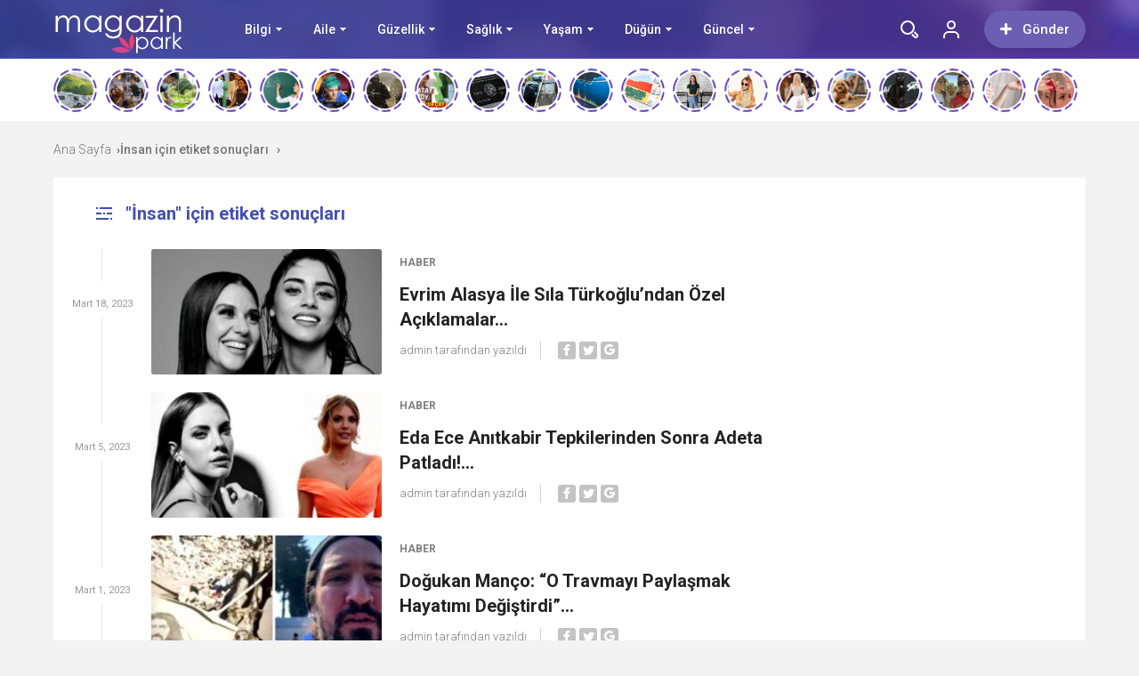

--- FILE ---
content_type: text/html; charset=UTF-8
request_url: https://magazinpark.com/etiket/insan/
body_size: 48883
content:
<!doctype html>
<html xmlns="http://www.w3.org/1999/xhtml" lang="tr" prefix="og: https://ogp.me/ns#">
<head profile="http://gmpg.org/xfn/11">
<meta name="viewport" content="width=device-width, initial-scale=1, maximum-scale=1, user-scalable=0"/>
<meta http-equiv="Content-Type" content="text/html; charset=UTF-8" />


<link rel="pingback" href="https://magazinpark.com/xmlrpc.php" />

<link rel="stylesheet" type="text/css" media="all" href="https://magazinpark.com/wp-content/themes/birportal/style.css"  />
<link rel="stylesheet" type="text/css" media="all" href="https://magazinpark.com/wp-content/themes/birportal/icon/style.css"  />
<link rel="stylesheet" type="text/css" href="https://magazinpark.com/wp-content/themes/birportal/css/zuck.min.css"  />
<link rel="stylesheet" type="text/css" href="https://magazinpark.com/wp-content/themes/birportal/css/snapgram.min.css"  />
<link rel="stylesheet" type="text/css" href="https://magazinpark.com/wp-content/themes/birportal/css/owl.carousel.min.css"  />
<link rel="stylesheet" href="https://magazinpark.com/wp-content/themes/birportal/css/media.css">
<link rel="shortcut icon" href="https://magazinpark.com/wp-content/uploads/2022/03/fav.png">
<!-- Js Includes -->
<script src="https://ajax.googleapis.com/ajax/libs/jquery/3.1.1/jquery.min.js"></script>
<script src="https://magazinpark.com/wp-content/themes/birportal/js/main.js" type="text/javascript"></script>
<script src="https://magazinpark.com/wp-content/themes/birportal/js/owl.carousel.min.js" type="text/javascript"></script>
<script src="https://magazinpark.com/wp-content/themes/birportal/js/owl2.thumb.js" type="text/javascript"></script>




<!-- Open Graph Meta Tags generated by Blog2Social 873 - https://www.blog2social.com -->
<meta property="og:title" content="Magazin Park"/>
<meta property="og:description" content="Güncel yaşam önerileri, en sıcak magazin haberleri"/>
<meta property="og:url" content="/etiket/insan/"/>
<meta property="og:image" content="https://magazinpark.com/wp-content/uploads/2023/03/evrim-alasya-ile-sila-turkoglundan-ozel-aciklamalar-lvgv9cSN.jpg"/>
<meta property="og:image:width" content="660" />
<meta property="og:image:height" content="330" />
<meta property="og:type" content="article"/>
<meta property="og:article:published_time" content="2023-03-18 01:12:22"/>
<meta property="og:article:modified_time" content="2023-03-18 01:12:22"/>
<meta property="og:article:tag" content="Evrim Alasya"/>
<meta property="og:article:tag" content="Hep"/>
<meta property="og:article:tag" content="İnsan"/>
<meta property="og:article:tag" content="Sıla Türkoğlu"/>
<meta property="og:article:tag" content="Yaşam"/>
<!-- Open Graph Meta Tags generated by Blog2Social 873 - https://www.blog2social.com -->

<!-- Twitter Card generated by Blog2Social 873 - https://www.blog2social.com -->
<meta name="twitter:card" content="summary">
<meta name="twitter:title" content="Magazin Park"/>
<meta name="twitter:description" content="Güncel yaşam önerileri, en sıcak magazin haberleri"/>
<meta name="twitter:image" content="https://magazinpark.com/wp-content/uploads/2023/03/evrim-alasya-ile-sila-turkoglundan-ozel-aciklamalar-lvgv9cSN.jpg"/>
<!-- Twitter Card generated by Blog2Social 873 - https://www.blog2social.com -->

<!-- Rank Math&#039;a Göre Arama Motoru Optimizasyonu - https://rankmath.com/ -->
<title>İnsan - Magazin Park</title>
<meta name="robots" content="follow, index, max-snippet:-1, max-video-preview:-1, max-image-preview:large"/>
<link rel="canonical" href="https://magazinpark.com/etiket/insan/" />
<link rel="next" href="https://magazinpark.com/etiket/insan/page/2/" />
<meta property="og:locale" content="tr_TR" />
<meta property="og:type" content="article" />
<meta property="og:title" content="İnsan - Magazin Park" />
<meta property="og:url" content="https://magazinpark.com/etiket/insan/" />
<meta property="og:site_name" content="Magazin Park" />
<meta name="twitter:card" content="summary_large_image" />
<meta name="twitter:title" content="İnsan - Magazin Park" />
<meta name="twitter:label1" content="Yazılar" />
<meta name="twitter:data1" content="11" />
<script type="application/ld+json" class="rank-math-schema">{"@context":"https://schema.org","@graph":[{"@type":"Person","@id":"https://magazinpark.com/#person","name":"admin","image":{"@type":"ImageObject","@id":"https://magazinpark.com/#logo","url":"https://magazinpark.com/wp-content/uploads/2022/03/Basliksiz-2.png","contentUrl":"https://magazinpark.com/wp-content/uploads/2022/03/Basliksiz-2.png","caption":"Magazin Park","inLanguage":"tr","width":"150","height":"66"}},{"@type":"WebSite","@id":"https://magazinpark.com/#website","url":"https://magazinpark.com","name":"Magazin Park","publisher":{"@id":"https://magazinpark.com/#person"},"inLanguage":"tr"},{"@type":"CollectionPage","@id":"https://magazinpark.com/etiket/insan/#webpage","url":"https://magazinpark.com/etiket/insan/","name":"\u0130nsan - Magazin Park","isPartOf":{"@id":"https://magazinpark.com/#website"},"inLanguage":"tr"}]}</script>
<!-- /Rank Math WordPress SEO eklentisi -->

<link rel='dns-prefetch' href='//cdn.jsdelivr.net' />
<link href='https://fonts.gstatic.com' crossorigin rel='preconnect' />
<link rel="alternate" type="application/rss+xml" title="Magazin Park &raquo; İnsan etiket akışı" href="https://magazinpark.com/etiket/insan/feed/" />
<style id='wp-img-auto-sizes-contain-inline-css' type='text/css'>
img:is([sizes=auto i],[sizes^="auto," i]){contain-intrinsic-size:3000px 1500px}
/*# sourceURL=wp-img-auto-sizes-contain-inline-css */
</style>
<style id='wp-emoji-styles-inline-css' type='text/css'>

	img.wp-smiley, img.emoji {
		display: inline !important;
		border: none !important;
		box-shadow: none !important;
		height: 1em !important;
		width: 1em !important;
		margin: 0 0.07em !important;
		vertical-align: -0.1em !important;
		background: none !important;
		padding: 0 !important;
	}
/*# sourceURL=wp-emoji-styles-inline-css */
</style>
<style id='wp-block-library-inline-css' type='text/css'>
:root{--wp-block-synced-color:#7a00df;--wp-block-synced-color--rgb:122,0,223;--wp-bound-block-color:var(--wp-block-synced-color);--wp-editor-canvas-background:#ddd;--wp-admin-theme-color:#007cba;--wp-admin-theme-color--rgb:0,124,186;--wp-admin-theme-color-darker-10:#006ba1;--wp-admin-theme-color-darker-10--rgb:0,107,160.5;--wp-admin-theme-color-darker-20:#005a87;--wp-admin-theme-color-darker-20--rgb:0,90,135;--wp-admin-border-width-focus:2px}@media (min-resolution:192dpi){:root{--wp-admin-border-width-focus:1.5px}}.wp-element-button{cursor:pointer}:root .has-very-light-gray-background-color{background-color:#eee}:root .has-very-dark-gray-background-color{background-color:#313131}:root .has-very-light-gray-color{color:#eee}:root .has-very-dark-gray-color{color:#313131}:root .has-vivid-green-cyan-to-vivid-cyan-blue-gradient-background{background:linear-gradient(135deg,#00d084,#0693e3)}:root .has-purple-crush-gradient-background{background:linear-gradient(135deg,#34e2e4,#4721fb 50%,#ab1dfe)}:root .has-hazy-dawn-gradient-background{background:linear-gradient(135deg,#faaca8,#dad0ec)}:root .has-subdued-olive-gradient-background{background:linear-gradient(135deg,#fafae1,#67a671)}:root .has-atomic-cream-gradient-background{background:linear-gradient(135deg,#fdd79a,#004a59)}:root .has-nightshade-gradient-background{background:linear-gradient(135deg,#330968,#31cdcf)}:root .has-midnight-gradient-background{background:linear-gradient(135deg,#020381,#2874fc)}:root{--wp--preset--font-size--normal:16px;--wp--preset--font-size--huge:42px}.has-regular-font-size{font-size:1em}.has-larger-font-size{font-size:2.625em}.has-normal-font-size{font-size:var(--wp--preset--font-size--normal)}.has-huge-font-size{font-size:var(--wp--preset--font-size--huge)}.has-text-align-center{text-align:center}.has-text-align-left{text-align:left}.has-text-align-right{text-align:right}.has-fit-text{white-space:nowrap!important}#end-resizable-editor-section{display:none}.aligncenter{clear:both}.items-justified-left{justify-content:flex-start}.items-justified-center{justify-content:center}.items-justified-right{justify-content:flex-end}.items-justified-space-between{justify-content:space-between}.screen-reader-text{border:0;clip-path:inset(50%);height:1px;margin:-1px;overflow:hidden;padding:0;position:absolute;width:1px;word-wrap:normal!important}.screen-reader-text:focus{background-color:#ddd;clip-path:none;color:#444;display:block;font-size:1em;height:auto;left:5px;line-height:normal;padding:15px 23px 14px;text-decoration:none;top:5px;width:auto;z-index:100000}html :where(.has-border-color){border-style:solid}html :where([style*=border-top-color]){border-top-style:solid}html :where([style*=border-right-color]){border-right-style:solid}html :where([style*=border-bottom-color]){border-bottom-style:solid}html :where([style*=border-left-color]){border-left-style:solid}html :where([style*=border-width]){border-style:solid}html :where([style*=border-top-width]){border-top-style:solid}html :where([style*=border-right-width]){border-right-style:solid}html :where([style*=border-bottom-width]){border-bottom-style:solid}html :where([style*=border-left-width]){border-left-style:solid}html :where(img[class*=wp-image-]){height:auto;max-width:100%}:where(figure){margin:0 0 1em}html :where(.is-position-sticky){--wp-admin--admin-bar--position-offset:var(--wp-admin--admin-bar--height,0px)}@media screen and (max-width:600px){html :where(.is-position-sticky){--wp-admin--admin-bar--position-offset:0px}}

/*# sourceURL=wp-block-library-inline-css */
</style><style id='global-styles-inline-css' type='text/css'>
:root{--wp--preset--aspect-ratio--square: 1;--wp--preset--aspect-ratio--4-3: 4/3;--wp--preset--aspect-ratio--3-4: 3/4;--wp--preset--aspect-ratio--3-2: 3/2;--wp--preset--aspect-ratio--2-3: 2/3;--wp--preset--aspect-ratio--16-9: 16/9;--wp--preset--aspect-ratio--9-16: 9/16;--wp--preset--color--black: #000000;--wp--preset--color--cyan-bluish-gray: #abb8c3;--wp--preset--color--white: #ffffff;--wp--preset--color--pale-pink: #f78da7;--wp--preset--color--vivid-red: #cf2e2e;--wp--preset--color--luminous-vivid-orange: #ff6900;--wp--preset--color--luminous-vivid-amber: #fcb900;--wp--preset--color--light-green-cyan: #7bdcb5;--wp--preset--color--vivid-green-cyan: #00d084;--wp--preset--color--pale-cyan-blue: #8ed1fc;--wp--preset--color--vivid-cyan-blue: #0693e3;--wp--preset--color--vivid-purple: #9b51e0;--wp--preset--gradient--vivid-cyan-blue-to-vivid-purple: linear-gradient(135deg,rgb(6,147,227) 0%,rgb(155,81,224) 100%);--wp--preset--gradient--light-green-cyan-to-vivid-green-cyan: linear-gradient(135deg,rgb(122,220,180) 0%,rgb(0,208,130) 100%);--wp--preset--gradient--luminous-vivid-amber-to-luminous-vivid-orange: linear-gradient(135deg,rgb(252,185,0) 0%,rgb(255,105,0) 100%);--wp--preset--gradient--luminous-vivid-orange-to-vivid-red: linear-gradient(135deg,rgb(255,105,0) 0%,rgb(207,46,46) 100%);--wp--preset--gradient--very-light-gray-to-cyan-bluish-gray: linear-gradient(135deg,rgb(238,238,238) 0%,rgb(169,184,195) 100%);--wp--preset--gradient--cool-to-warm-spectrum: linear-gradient(135deg,rgb(74,234,220) 0%,rgb(151,120,209) 20%,rgb(207,42,186) 40%,rgb(238,44,130) 60%,rgb(251,105,98) 80%,rgb(254,248,76) 100%);--wp--preset--gradient--blush-light-purple: linear-gradient(135deg,rgb(255,206,236) 0%,rgb(152,150,240) 100%);--wp--preset--gradient--blush-bordeaux: linear-gradient(135deg,rgb(254,205,165) 0%,rgb(254,45,45) 50%,rgb(107,0,62) 100%);--wp--preset--gradient--luminous-dusk: linear-gradient(135deg,rgb(255,203,112) 0%,rgb(199,81,192) 50%,rgb(65,88,208) 100%);--wp--preset--gradient--pale-ocean: linear-gradient(135deg,rgb(255,245,203) 0%,rgb(182,227,212) 50%,rgb(51,167,181) 100%);--wp--preset--gradient--electric-grass: linear-gradient(135deg,rgb(202,248,128) 0%,rgb(113,206,126) 100%);--wp--preset--gradient--midnight: linear-gradient(135deg,rgb(2,3,129) 0%,rgb(40,116,252) 100%);--wp--preset--font-size--small: 13px;--wp--preset--font-size--medium: 20px;--wp--preset--font-size--large: 36px;--wp--preset--font-size--x-large: 42px;--wp--preset--spacing--20: 0.44rem;--wp--preset--spacing--30: 0.67rem;--wp--preset--spacing--40: 1rem;--wp--preset--spacing--50: 1.5rem;--wp--preset--spacing--60: 2.25rem;--wp--preset--spacing--70: 3.38rem;--wp--preset--spacing--80: 5.06rem;--wp--preset--shadow--natural: 6px 6px 9px rgba(0, 0, 0, 0.2);--wp--preset--shadow--deep: 12px 12px 50px rgba(0, 0, 0, 0.4);--wp--preset--shadow--sharp: 6px 6px 0px rgba(0, 0, 0, 0.2);--wp--preset--shadow--outlined: 6px 6px 0px -3px rgb(255, 255, 255), 6px 6px rgb(0, 0, 0);--wp--preset--shadow--crisp: 6px 6px 0px rgb(0, 0, 0);}:where(.is-layout-flex){gap: 0.5em;}:where(.is-layout-grid){gap: 0.5em;}body .is-layout-flex{display: flex;}.is-layout-flex{flex-wrap: wrap;align-items: center;}.is-layout-flex > :is(*, div){margin: 0;}body .is-layout-grid{display: grid;}.is-layout-grid > :is(*, div){margin: 0;}:where(.wp-block-columns.is-layout-flex){gap: 2em;}:where(.wp-block-columns.is-layout-grid){gap: 2em;}:where(.wp-block-post-template.is-layout-flex){gap: 1.25em;}:where(.wp-block-post-template.is-layout-grid){gap: 1.25em;}.has-black-color{color: var(--wp--preset--color--black) !important;}.has-cyan-bluish-gray-color{color: var(--wp--preset--color--cyan-bluish-gray) !important;}.has-white-color{color: var(--wp--preset--color--white) !important;}.has-pale-pink-color{color: var(--wp--preset--color--pale-pink) !important;}.has-vivid-red-color{color: var(--wp--preset--color--vivid-red) !important;}.has-luminous-vivid-orange-color{color: var(--wp--preset--color--luminous-vivid-orange) !important;}.has-luminous-vivid-amber-color{color: var(--wp--preset--color--luminous-vivid-amber) !important;}.has-light-green-cyan-color{color: var(--wp--preset--color--light-green-cyan) !important;}.has-vivid-green-cyan-color{color: var(--wp--preset--color--vivid-green-cyan) !important;}.has-pale-cyan-blue-color{color: var(--wp--preset--color--pale-cyan-blue) !important;}.has-vivid-cyan-blue-color{color: var(--wp--preset--color--vivid-cyan-blue) !important;}.has-vivid-purple-color{color: var(--wp--preset--color--vivid-purple) !important;}.has-black-background-color{background-color: var(--wp--preset--color--black) !important;}.has-cyan-bluish-gray-background-color{background-color: var(--wp--preset--color--cyan-bluish-gray) !important;}.has-white-background-color{background-color: var(--wp--preset--color--white) !important;}.has-pale-pink-background-color{background-color: var(--wp--preset--color--pale-pink) !important;}.has-vivid-red-background-color{background-color: var(--wp--preset--color--vivid-red) !important;}.has-luminous-vivid-orange-background-color{background-color: var(--wp--preset--color--luminous-vivid-orange) !important;}.has-luminous-vivid-amber-background-color{background-color: var(--wp--preset--color--luminous-vivid-amber) !important;}.has-light-green-cyan-background-color{background-color: var(--wp--preset--color--light-green-cyan) !important;}.has-vivid-green-cyan-background-color{background-color: var(--wp--preset--color--vivid-green-cyan) !important;}.has-pale-cyan-blue-background-color{background-color: var(--wp--preset--color--pale-cyan-blue) !important;}.has-vivid-cyan-blue-background-color{background-color: var(--wp--preset--color--vivid-cyan-blue) !important;}.has-vivid-purple-background-color{background-color: var(--wp--preset--color--vivid-purple) !important;}.has-black-border-color{border-color: var(--wp--preset--color--black) !important;}.has-cyan-bluish-gray-border-color{border-color: var(--wp--preset--color--cyan-bluish-gray) !important;}.has-white-border-color{border-color: var(--wp--preset--color--white) !important;}.has-pale-pink-border-color{border-color: var(--wp--preset--color--pale-pink) !important;}.has-vivid-red-border-color{border-color: var(--wp--preset--color--vivid-red) !important;}.has-luminous-vivid-orange-border-color{border-color: var(--wp--preset--color--luminous-vivid-orange) !important;}.has-luminous-vivid-amber-border-color{border-color: var(--wp--preset--color--luminous-vivid-amber) !important;}.has-light-green-cyan-border-color{border-color: var(--wp--preset--color--light-green-cyan) !important;}.has-vivid-green-cyan-border-color{border-color: var(--wp--preset--color--vivid-green-cyan) !important;}.has-pale-cyan-blue-border-color{border-color: var(--wp--preset--color--pale-cyan-blue) !important;}.has-vivid-cyan-blue-border-color{border-color: var(--wp--preset--color--vivid-cyan-blue) !important;}.has-vivid-purple-border-color{border-color: var(--wp--preset--color--vivid-purple) !important;}.has-vivid-cyan-blue-to-vivid-purple-gradient-background{background: var(--wp--preset--gradient--vivid-cyan-blue-to-vivid-purple) !important;}.has-light-green-cyan-to-vivid-green-cyan-gradient-background{background: var(--wp--preset--gradient--light-green-cyan-to-vivid-green-cyan) !important;}.has-luminous-vivid-amber-to-luminous-vivid-orange-gradient-background{background: var(--wp--preset--gradient--luminous-vivid-amber-to-luminous-vivid-orange) !important;}.has-luminous-vivid-orange-to-vivid-red-gradient-background{background: var(--wp--preset--gradient--luminous-vivid-orange-to-vivid-red) !important;}.has-very-light-gray-to-cyan-bluish-gray-gradient-background{background: var(--wp--preset--gradient--very-light-gray-to-cyan-bluish-gray) !important;}.has-cool-to-warm-spectrum-gradient-background{background: var(--wp--preset--gradient--cool-to-warm-spectrum) !important;}.has-blush-light-purple-gradient-background{background: var(--wp--preset--gradient--blush-light-purple) !important;}.has-blush-bordeaux-gradient-background{background: var(--wp--preset--gradient--blush-bordeaux) !important;}.has-luminous-dusk-gradient-background{background: var(--wp--preset--gradient--luminous-dusk) !important;}.has-pale-ocean-gradient-background{background: var(--wp--preset--gradient--pale-ocean) !important;}.has-electric-grass-gradient-background{background: var(--wp--preset--gradient--electric-grass) !important;}.has-midnight-gradient-background{background: var(--wp--preset--gradient--midnight) !important;}.has-small-font-size{font-size: var(--wp--preset--font-size--small) !important;}.has-medium-font-size{font-size: var(--wp--preset--font-size--medium) !important;}.has-large-font-size{font-size: var(--wp--preset--font-size--large) !important;}.has-x-large-font-size{font-size: var(--wp--preset--font-size--x-large) !important;}
/*# sourceURL=global-styles-inline-css */
</style>

<style id='classic-theme-styles-inline-css' type='text/css'>
/*! This file is auto-generated */
.wp-block-button__link{color:#fff;background-color:#32373c;border-radius:9999px;box-shadow:none;text-decoration:none;padding:calc(.667em + 2px) calc(1.333em + 2px);font-size:1.125em}.wp-block-file__button{background:#32373c;color:#fff;text-decoration:none}
/*# sourceURL=/wp-includes/css/classic-themes.min.css */
</style>
<link rel='stylesheet' id='contact-form-7-css' href='https://magazinpark.com/wp-content/plugins/contact-form-7/includes/css/styles.css?ver=6.1.4' type='text/css' media='all' />
<link rel='stylesheet' id='gn-frontend-gnfollow-style-css' href='https://magazinpark.com/wp-content/plugins/gn-publisher/assets/css/gn-frontend-gnfollow.min.css?ver=1.5.26' type='text/css' media='all' />
<link rel='stylesheet' id='ez-toc-css' href='https://magazinpark.com/wp-content/plugins/easy-table-of-contents/assets/css/screen.min.css?ver=2.0.80' type='text/css' media='all' />
<style id='ez-toc-inline-css' type='text/css'>
div#ez-toc-container .ez-toc-title {font-size: 120%;}div#ez-toc-container .ez-toc-title {font-weight: 500;}div#ez-toc-container ul li , div#ez-toc-container ul li a {font-size: 95%;}div#ez-toc-container ul li , div#ez-toc-container ul li a {font-weight: 500;}div#ez-toc-container nav ul ul li {font-size: 90%;}.ez-toc-box-title {font-weight: bold; margin-bottom: 10px; text-align: center; text-transform: uppercase; letter-spacing: 1px; color: #666; padding-bottom: 5px;position:absolute;top:-4%;left:5%;background-color: inherit;transition: top 0.3s ease;}.ez-toc-box-title.toc-closed {top:-25%;}
.ez-toc-container-direction {direction: ltr;}.ez-toc-counter ul{counter-reset: item ;}.ez-toc-counter nav ul li a::before {content: counters(item, '.', decimal) '. ';display: inline-block;counter-increment: item;flex-grow: 0;flex-shrink: 0;margin-right: .2em; float: left; }.ez-toc-widget-direction {direction: ltr;}.ez-toc-widget-container ul{counter-reset: item ;}.ez-toc-widget-container nav ul li a::before {content: counters(item, '.', decimal) '. ';display: inline-block;counter-increment: item;flex-grow: 0;flex-shrink: 0;margin-right: .2em; float: left; }
/*# sourceURL=ez-toc-inline-css */
</style>
<script type="text/javascript" src="https://magazinpark.com/wp-content/themes/birportal/js/jquery.validate.js?ver=6.9" id="validate-script-js"></script>
<script type="text/javascript" id="ajax-auth-script-js-extra">
/* <![CDATA[ */
var ajax_auth_object = {"ajaxurl":"https://magazinpark.com/wp-admin/admin-ajax.php","redirecturl":"https://magazinpark.com","loadingmessage":"Bilgiler g\u00f6nderiliyor, l\u00fctfen bekleyin..."};
//# sourceURL=ajax-auth-script-js-extra
/* ]]> */
</script>
<script type="text/javascript" src="https://magazinpark.com/wp-content/themes/birportal/js/ajax-auth-script.js?ver=6.9" id="ajax-auth-script-js"></script>
<link rel="https://api.w.org/" href="https://magazinpark.com/wp-json/" /><link rel="alternate" title="JSON" type="application/json" href="https://magazinpark.com/wp-json/wp/v2/tags/998" /><link rel="EditURI" type="application/rsd+xml" title="RSD" href="https://magazinpark.com/xmlrpc.php?rsd" />
<meta name="generator" content="WordPress 6.9" />
		<style type="text/css" id="wp-custom-css">
			.headBar .ustmenu ul>li>a {
    font-weight: 500;
    color: #ffffff;
    font-size: 14px;
    position: relative;
    float: left;
}

.headBar .ustmenu ul>li.menu-item-has-children>a {
    margin: 0 43px 0 0;
}
		</style>
		<script async custom-element="amp-ad" src="https://cdn.ampproject.org/v0/amp-ad-0.1.js"></script>
  


    <style>
    .headBar.bg, .qa-head, #newsSend>.content>div .row>div:first-child form .category ul li a.active, #newsSend>.content>div .row>div:last-child .file span{background-image: linear-gradient(to left, #5f3eb6, #424fb5);}
    .headBar .right a.postUploadButton{background: #6c5fb3}
    a.dp-login-links:hover{color: #5f3eb6}
    svg.full-c{stroke: #5f3eb6}
    .bg, .more-content a, .hdv-tag,.nnewrt span{background-image: linear-gradient(to left, #5f3eb6, #424fb5);}
    .headlineOne .owl-carousel .owl-dots .owl-dot.active,#newsSend>.content>div .row>div:first-child form .category ul li a.active {
        border-color: #5f3eb6!important;
        background-color:#5f3eb6!important;
    }
    .headlineOne .owl-prev:hover, .headlineOne .owl-next:hover{background-color: #5f3eb6 !important;}
    .indexOrtaSlider .owl-nav .owl-next:hover, .indexOrtaSlider .owl-nav .owl-prev:hover{background-color: #5f3eb6 !important;}
    .sagSlider .owl-nav .owl-prev:hover, .sagSlider .owl-nav .owl-next:hover{background-color: #5f3eb6 !important;}
    .sidebarMenu ul li:before{background-image: linear-gradient(to left, #5f3eb6, #424fb5);}
    .bg2{background-image: linear-gradient(to left, #bc4cae, #fd3a5c);}
    .bg3{background-image: linear-gradient(to left, #a222b2, #5d199d);}
    .footer{background: #312c4c}
    .fSocial{background: #312c4c}
    .haftaninVideosu>a>.pTitle:hover, .videoList>ul>li>a .pTitle:hover, .indexTab2 .postList>ul>li .pTitle:hover,
    .haftaninIcerigi>a>.pTitle:hover, .postList>ul>li .pTitle h4:hover,.yPost a:hover, .katPopulerleri ul li a .kpTitle:hover,
    .mega-menu .megaMenu .rightPosts .item .text a.title:hover, .mega-menu .megaMenu.styleTwo .rightPosts .postItem .text a:hover, .mega-menu .megaMenu.styleThree .rightPosts .postItem .text a:hover{color: #5f3eb6}

    a.yProfilLink:hover, .tags a:hover,.agreement input:checked ~ .checkmark,.flb-options .button-purple{background: #5f3eb6}
    .yapilanYorumlar ul li .yorum-title{color: #5f3eb6}
    a.column-bottom-title:hover,.agreement a,.infinityDiv h4,.katPopulerleri ul li a:hover .kpTitle{color: #5f3eb6 !important;}
    .toggler-icon{fill:#5f3eb6}
    .toggler-menu .toggle-in ul li a:hover, .toggler-menu .toggle-in ul li.active a{color: #5f3eb6}
    .form .profile-button,.modal-body-submit button{background: #5f3eb6}
    .form .profile-button:hover{background: #424fb5 !important;}
    .header-option-drop.anim.anim-up .quit-button,.avatar-section:after,.modal-close, .add-close{background: #5f3eb6}
    .headBar .ustmenu ul>li>ul.sub-menu, .mega-menu .megaMenu .leftCats,.benzerIcerikler .owl-nav .owl-next:hover, .benzerIcerikler .owl-nav .owl-prev:hover,.mobile-foo{background-image: linear-gradient(to left, #5f3eb6, #424fb5);}
    .sDetay .baglanti_icerik,.birtekno-socialing >a, .birtekno-emoji>a,.birtekno-social a, .birtekno-emoji ul li,#zuck-modal-content .story-viewer .tip{background: #5f3eb6}
    .footerMenu ul li a:hover{color: #f6b559}
    .shTitle:hover,.modal-body-p p a, .modal-body-p p i{color: #5f3eb6 !important}
    .postList>ul>li:hover .pTitle,.sidebarHaberler>ul>li a:hover .shTitle,
    .haftaninIcerigi>a:hover>.pTitle, .haftaninVideosu>a:hover>.pTitle,.benzerIcerikler .item a:hover .pTitle  {color:#5f3eb6 !important}
    .haftaninVideosu:hover .playBtn:before,
    .videoList>ul>li>a:hover .playBtn:before {background-image: linear-gradient(to left, #5f3eb6, #424fb5);}
    .sidebarGaleri>ul>li>a:hover:before{background:#5f3eb6a3}
    .sidebarGaleri>ul>li>a:hover:after{border-color:#5f3eb6;}
    .pDetay ul li:first-child a:hover{color:#5f3eb6};
    
</style>

<script>
var Gradient =
    '<defs><linearGradient id="gradient" x1="0%" y1="0%" x2="100%" y2="0%" gradientUnits="userSpaceOnUse"><stop offset="0%" stop-color="#5f3eb6"/><stop offset="100%" stop-color="#424fb5"/></linearGradient></defs>';
</script>
</head>
<body class="  hikayeOn ">

  <div class="searchBox" style="display: none;">
  	  <div class="searchBoxInner">
  		<form role="search" method="get" id="searchform" action="https://magazinpark.com/">
  		  <input type="TEXT" name="s" id="s" placeholder="Aranacak Kelimeyi Yazıp Enter'a Basınız.." autofocus="">
  		  <input type="submit">
  		  <div class="sbClose"><img src="https://magazinpark.com/wp-content/themes/birportal/images//searcBoxClose.png" alt="Kapat"></div>
  		</form>
  	  </div>
  	</div>
    <div class="mobile-menu" style="opacity:0;transform: translateX(-100%); visibility:hidden;">
      <div class="menu-mobil-menu-container"><ul id="menu-mobil-menu" class="menu"><li id="menu-item-781" class="menu-item menu-item-type-taxonomy menu-item-object-category menu-item-has-children menu-item-781"><a href="https://magazinpark.com/kategori/aile/">Aile</a>
<ul class="sub-menu">
	<li id="menu-item-782" class="menu-item menu-item-type-taxonomy menu-item-object-category menu-item-782"><a href="https://magazinpark.com/kategori/aile/anne/">Anne</a></li>
	<li id="menu-item-783" class="menu-item menu-item-type-taxonomy menu-item-object-category menu-item-783"><a href="https://magazinpark.com/kategori/aile/baba/">Baba</a></li>
	<li id="menu-item-784" class="menu-item menu-item-type-taxonomy menu-item-object-category menu-item-784"><a href="https://magazinpark.com/kategori/aile/bebek-cocuk/">Bebek, Çocuk</a></li>
</ul>
</li>
<li id="menu-item-785" class="menu-item menu-item-type-taxonomy menu-item-object-category menu-item-has-children menu-item-785"><a href="https://magazinpark.com/kategori/bilgi/">Bilgi</a>
<ul class="sub-menu">
	<li id="menu-item-1675" class="menu-item menu-item-type-taxonomy menu-item-object-category menu-item-1675"><a href="https://magazinpark.com/kategori/bilgi/kimdir/">Kimdir?</a></li>
	<li id="menu-item-1676" class="menu-item menu-item-type-taxonomy menu-item-object-category menu-item-1676"><a href="https://magazinpark.com/kategori/bilgi/unluler/">Ünlüler</a></li>
	<li id="menu-item-786" class="menu-item menu-item-type-taxonomy menu-item-object-category menu-item-786"><a href="https://magazinpark.com/kategori/bilgi/ne-alinir-ne/">Ne alınır?</a></li>
	<li id="menu-item-787" class="menu-item menu-item-type-taxonomy menu-item-object-category menu-item-787"><a href="https://magazinpark.com/kategori/bilgi/ne-ise-yarar/">Ne işe yarar?</a></li>
	<li id="menu-item-788" class="menu-item menu-item-type-taxonomy menu-item-object-category menu-item-788"><a href="https://magazinpark.com/kategori/bilgi/ne-iyi-gelir/">Ne iyi gelir?</a></li>
	<li id="menu-item-789" class="menu-item menu-item-type-taxonomy menu-item-object-category menu-item-789"><a href="https://magazinpark.com/kategori/bilgi/ne-izlenir/">Ne izlenir?</a></li>
	<li id="menu-item-790" class="menu-item menu-item-type-taxonomy menu-item-object-category menu-item-790"><a href="https://magazinpark.com/kategori/bilgi/ne-okunur/">Ne okunur?</a></li>
	<li id="menu-item-791" class="menu-item menu-item-type-taxonomy menu-item-object-category menu-item-791"><a href="https://magazinpark.com/kategori/bilgi/ne-yenir/">Ne yenir?</a></li>
	<li id="menu-item-792" class="menu-item menu-item-type-taxonomy menu-item-object-category menu-item-792"><a href="https://magazinpark.com/kategori/bilgi/nedir/">Nedir?</a></li>
</ul>
</li>
<li id="menu-item-793" class="menu-item menu-item-type-taxonomy menu-item-object-category menu-item-has-children menu-item-793"><a href="https://magazinpark.com/kategori/haber/">Güncel</a>
<ul class="sub-menu">
	<li id="menu-item-794" class="menu-item menu-item-type-taxonomy menu-item-object-category menu-item-794"><a href="https://magazinpark.com/kategori/haber/gundem/">Gündem</a></li>
	<li id="menu-item-795" class="menu-item menu-item-type-taxonomy menu-item-object-category menu-item-795"><a href="https://magazinpark.com/kategori/haber/magazin/">Magazin</a></li>
	<li id="menu-item-796" class="menu-item menu-item-type-taxonomy menu-item-object-category menu-item-796"><a href="https://magazinpark.com/kategori/haber/teknoloji-haber/">Teknoloji</a></li>
</ul>
</li>
<li id="menu-item-800" class="menu-item menu-item-type-taxonomy menu-item-object-category menu-item-has-children menu-item-800"><a href="https://magazinpark.com/kategori/saglik/guzellik/">Güzellik</a>
<ul class="sub-menu">
	<li id="menu-item-797" class="menu-item menu-item-type-taxonomy menu-item-object-category menu-item-797"><a href="https://magazinpark.com/kategori/moda/">Moda</a></li>
	<li id="menu-item-1679" class="menu-item menu-item-type-taxonomy menu-item-object-category menu-item-1679"><a href="https://magazinpark.com/kategori/makyaj/">Makyaj</a></li>
	<li id="menu-item-1678" class="menu-item menu-item-type-taxonomy menu-item-object-category menu-item-1678"><a href="https://magazinpark.com/kategori/guzellik-sirlari/">Güzellik Sırları</a></li>
	<li id="menu-item-1677" class="menu-item menu-item-type-taxonomy menu-item-object-category menu-item-1677"><a href="https://magazinpark.com/kategori/cilt-bakim/">Cilt Bakım</a></li>
	<li id="menu-item-1680" class="menu-item menu-item-type-taxonomy menu-item-object-category menu-item-1680"><a href="https://magazinpark.com/kategori/sac-bakim/">Saç Bakım</a></li>
</ul>
</li>
<li id="menu-item-798" class="menu-item menu-item-type-taxonomy menu-item-object-category menu-item-has-children menu-item-798"><a href="https://magazinpark.com/kategori/saglik/">Sağlık</a>
<ul class="sub-menu">
	<li id="menu-item-1681" class="menu-item menu-item-type-taxonomy menu-item-object-category menu-item-1681"><a href="https://magazinpark.com/kategori/saglik/genel-saglik/">Genel Sağlık</a></li>
	<li id="menu-item-799" class="menu-item menu-item-type-taxonomy menu-item-object-category menu-item-799"><a href="https://magazinpark.com/kategori/saglik/diyet/">Diyet</a></li>
	<li id="menu-item-801" class="menu-item menu-item-type-taxonomy menu-item-object-category menu-item-801"><a href="https://magazinpark.com/kategori/saglik/psikoloji/">Psikoloji</a></li>
	<li id="menu-item-802" class="menu-item menu-item-type-taxonomy menu-item-object-category menu-item-802"><a href="https://magazinpark.com/kategori/saglik/spor/">Spor</a></li>
</ul>
</li>
<li id="menu-item-803" class="menu-item menu-item-type-taxonomy menu-item-object-category menu-item-has-children menu-item-803"><a href="https://magazinpark.com/kategori/yasam/">Yaşam</a>
<ul class="sub-menu">
	<li id="menu-item-804" class="menu-item menu-item-type-taxonomy menu-item-object-category menu-item-804"><a href="https://magazinpark.com/kategori/yasam/dekorasyon/">Dekorasyon</a></li>
	<li id="menu-item-805" class="menu-item menu-item-type-taxonomy menu-item-object-category menu-item-805"><a href="https://magazinpark.com/kategori/yasam/gezi-tatil/">Gezi &amp; Tatil</a></li>
	<li id="menu-item-806" class="menu-item menu-item-type-taxonomy menu-item-object-category menu-item-806"><a href="https://magazinpark.com/kategori/yasam/kisisel-gelisim/">Kişisel Gelişim</a></li>
	<li id="menu-item-807" class="menu-item menu-item-type-taxonomy menu-item-object-category menu-item-807"><a href="https://magazinpark.com/kategori/yasam/playlist/">Playlist</a></li>
	<li id="menu-item-808" class="menu-item menu-item-type-taxonomy menu-item-object-category menu-item-808"><a href="https://magazinpark.com/kategori/yasam/yeme-icme/">Yeme İçme</a></li>
</ul>
</li>
<li id="menu-item-1692" class="menu-item menu-item-type-taxonomy menu-item-object-category menu-item-has-children menu-item-1692"><a href="https://magazinpark.com/kategori/dugun/">Düğün</a>
<ul class="sub-menu">
	<li id="menu-item-1695" class="menu-item menu-item-type-taxonomy menu-item-object-category menu-item-1695"><a href="https://magazinpark.com/kategori/dugun/gelin-damat/">Gelin, Damat</a></li>
	<li id="menu-item-1696" class="menu-item menu-item-type-taxonomy menu-item-object-category menu-item-1696"><a href="https://magazinpark.com/kategori/dugun/gelinlik/">Gelinlik</a></li>
	<li id="menu-item-1694" class="menu-item menu-item-type-taxonomy menu-item-object-category menu-item-1694"><a href="https://magazinpark.com/kategori/dugun/dugun-hazirligi/">Düğün Hazırlığı</a></li>
	<li id="menu-item-1697" class="menu-item menu-item-type-taxonomy menu-item-object-category menu-item-1697"><a href="https://magazinpark.com/kategori/dugun/kina-nisan/">Kına, Nişan</a></li>
	<li id="menu-item-1698" class="menu-item menu-item-type-taxonomy menu-item-object-category menu-item-1698"><a href="https://magazinpark.com/kategori/dugun/mekan-secimi/">Mekan Seçimi</a></li>
	<li id="menu-item-1693" class="menu-item menu-item-type-taxonomy menu-item-object-category menu-item-1693"><a href="https://magazinpark.com/kategori/dugun/balayi/">Balayı</a></li>
</ul>
</li>
<li id="menu-item-17821" class="menu-item menu-item-type-custom menu-item-object-custom menu-item-has-children menu-item-17821"><a target="_blank" href="https://zeyndekor.com">Zeyn Dekor</a>
<ul class="sub-menu">
	<li id="menu-item-17817" class="menu-item menu-item-type-custom menu-item-object-custom menu-item-17817"><a target="_blank" href="http://zeyndekor.com/urun-kategorileri/kupe-standi/">Küpe Standı</a></li>
	<li id="menu-item-17818" class="menu-item menu-item-type-custom menu-item-object-custom menu-item-17818"><a target="_blank" href="http://zeyndekor.com/urun-kategorileri/taki-kutulari/kolye-kutusu/">Kolye Kutusu</a></li>
	<li id="menu-item-17819" class="menu-item menu-item-type-custom menu-item-object-custom menu-item-17819"><a target="_blank" href="https://zeyndekor.com/urun-kategorileri/taki-mankenleri/">Takı Mankenleri</a></li>
	<li id="menu-item-17820" class="menu-item menu-item-type-custom menu-item-object-custom menu-item-17820"><a target="_blank" href="https://zeyndekor.com/urun/8-es-bileklik-taki-standi-duzenleyici-yesil/">Takı Standı</a></li>
</ul>
</li>
<li id="menu-item-599" class="menu-item menu-item-type-taxonomy menu-item-object-category menu-item-599"><a href="https://magazinpark.com/kategori/video-galerisi/">Video Galerisi</a></li>
<li id="menu-item-597" class="menu-item menu-item-type-taxonomy menu-item-object-category menu-item-597"><a href="https://magazinpark.com/kategori/fotograf-galerisi/">Fotoğraf Galerisi</a></li>
<li id="menu-item-605" class="menu-item menu-item-type-taxonomy menu-item-object-category menu-item-605"><a href="https://magazinpark.com/kategori/soru-ve-cevap/">Soru ve Cevap</a></li>
<li id="menu-item-735" class="menu-item menu-item-type-post_type menu-item-object-page menu-item-735"><a href="https://magazinpark.com/iletisim/">İletişim</a></li>
</ul></div>    </div>



<div class="headBar bg">
    
  <div class="container">

	<!-- Logo Boş ise Birportal Logosu -->
	<a href="https://magazinpark.com/" class="logo">


				<img src="https://magazinpark.com/wp-content/uploads/2022/03/mp2.png" alt="Magazin Park"/>
		</a>
<button type="button" class="toggle-menu tgm2" aria-label="Toggle Mobile Menu">
					<span class="burger-lines"></span>
					</button>
    <div class="ustmenu">
      <div class="menu-header-menu-container"><ul id="menu-header-menu" class="menu"><li id="menu-item-751" class="menu-item menu-item-type-taxonomy menu-item-object-category menu-item-has-children menu-item-751"><a href="https://magazinpark.com/kategori/bilgi/">Bilgi</a>
<ul class="sub-menu">
	<li id="menu-item-1256" class="menu-item menu-item-type-taxonomy menu-item-object-category menu-item-1256"><a href="https://magazinpark.com/kategori/bilgi/kimdir/">Kimdir?</a></li>
	<li id="menu-item-1674" class="menu-item menu-item-type-taxonomy menu-item-object-category menu-item-1674"><a href="https://magazinpark.com/kategori/bilgi/unluler/">Ünlüler</a></li>
	<li id="menu-item-759" class="menu-item menu-item-type-taxonomy menu-item-object-category menu-item-759"><a href="https://magazinpark.com/kategori/bilgi/nedir/">Nedir?</a></li>
	<li id="menu-item-757" class="menu-item menu-item-type-taxonomy menu-item-object-category menu-item-757"><a href="https://magazinpark.com/kategori/bilgi/ne-alinir-ne/">Ne alınır?</a></li>
	<li id="menu-item-753" class="menu-item menu-item-type-taxonomy menu-item-object-category menu-item-753"><a href="https://magazinpark.com/kategori/bilgi/ne-ise-yarar/">Ne işe yarar?</a></li>
	<li id="menu-item-754" class="menu-item menu-item-type-taxonomy menu-item-object-category menu-item-754"><a href="https://magazinpark.com/kategori/bilgi/ne-iyi-gelir/">Ne iyi gelir?</a></li>
	<li id="menu-item-755" class="menu-item menu-item-type-taxonomy menu-item-object-category menu-item-755"><a href="https://magazinpark.com/kategori/bilgi/ne-izlenir/">Ne izlenir?</a></li>
	<li id="menu-item-756" class="menu-item menu-item-type-taxonomy menu-item-object-category menu-item-756"><a href="https://magazinpark.com/kategori/bilgi/ne-okunur/">Ne okunur?</a></li>
	<li id="menu-item-758" class="menu-item menu-item-type-taxonomy menu-item-object-category menu-item-758"><a href="https://magazinpark.com/kategori/bilgi/ne-yenir/">Ne yenir?</a></li>
</ul>
</li>
<li id="menu-item-761" class="menu-item menu-item-type-taxonomy menu-item-object-category menu-item-has-children menu-item-761"><a href="https://magazinpark.com/kategori/aile/">Aile</a>
<ul class="sub-menu">
	<li id="menu-item-762" class="menu-item menu-item-type-taxonomy menu-item-object-category menu-item-762"><a href="https://magazinpark.com/kategori/aile/anne/">Anne</a></li>
	<li id="menu-item-763" class="menu-item menu-item-type-taxonomy menu-item-object-category menu-item-763"><a href="https://magazinpark.com/kategori/aile/baba/">Baba</a></li>
	<li id="menu-item-764" class="menu-item menu-item-type-taxonomy menu-item-object-category menu-item-764"><a href="https://magazinpark.com/kategori/aile/bebek-cocuk/">Bebek, Çocuk</a></li>
</ul>
</li>
<li id="menu-item-771" class="menu-item menu-item-type-taxonomy menu-item-object-category menu-item-has-children menu-item-771"><a href="https://magazinpark.com/kategori/saglik/guzellik/">Güzellik</a>
<ul class="sub-menu">
	<li id="menu-item-773" class="menu-item menu-item-type-taxonomy menu-item-object-category menu-item-773"><a href="https://magazinpark.com/kategori/moda/">Moda</a></li>
	<li id="menu-item-1673" class="menu-item menu-item-type-taxonomy menu-item-object-category menu-item-1673"><a href="https://magazinpark.com/kategori/makyaj/">Makyaj</a></li>
	<li id="menu-item-1672" class="menu-item menu-item-type-taxonomy menu-item-object-category menu-item-1672"><a href="https://magazinpark.com/kategori/guzellik-sirlari/">Güzellik Sırları</a></li>
	<li id="menu-item-1670" class="menu-item menu-item-type-taxonomy menu-item-object-category menu-item-1670"><a href="https://magazinpark.com/kategori/cilt-bakim/">Cilt Bakım</a></li>
	<li id="menu-item-1671" class="menu-item menu-item-type-taxonomy menu-item-object-category menu-item-1671"><a href="https://magazinpark.com/kategori/sac-bakim/">Saç Bakım</a></li>
</ul>
</li>
<li id="menu-item-742" class="menu-item menu-item-type-taxonomy menu-item-object-category menu-item-has-children menu-item-742"><a href="https://magazinpark.com/kategori/saglik/">Sağlık</a>
<ul class="sub-menu">
	<li id="menu-item-1092" class="menu-item menu-item-type-taxonomy menu-item-object-category menu-item-1092"><a href="https://magazinpark.com/kategori/saglik/genel-saglik/">Genel Sağlık</a></li>
	<li id="menu-item-775" class="menu-item menu-item-type-taxonomy menu-item-object-category menu-item-775"><a href="https://magazinpark.com/kategori/saglik/diyet/">Diyet</a></li>
	<li id="menu-item-776" class="menu-item menu-item-type-taxonomy menu-item-object-category menu-item-776"><a href="https://magazinpark.com/kategori/saglik/psikoloji/">Psikoloji</a></li>
	<li id="menu-item-772" class="menu-item menu-item-type-taxonomy menu-item-object-category menu-item-772"><a href="https://magazinpark.com/kategori/saglik/spor/">Spor</a></li>
	<li id="menu-item-5665" class="menu-item menu-item-type-custom menu-item-object-custom menu-item-5665"><a target="_blank" href="https://ceptesaglik.com/psikolog">Online Psikolog</a></li>
</ul>
</li>
<li id="menu-item-760" class="menu-item menu-item-type-taxonomy menu-item-object-category menu-item-has-children menu-item-760"><a href="https://magazinpark.com/kategori/yasam/">Yaşam</a>
<ul class="sub-menu">
	<li id="menu-item-765" class="menu-item menu-item-type-taxonomy menu-item-object-category menu-item-765"><a href="https://magazinpark.com/kategori/yasam/dekorasyon/">Dekorasyon</a></li>
	<li id="menu-item-774" class="menu-item menu-item-type-taxonomy menu-item-object-category menu-item-774"><a href="https://magazinpark.com/kategori/yasam/yeme-icme/">Yeme İçme</a></li>
	<li id="menu-item-767" class="menu-item menu-item-type-taxonomy menu-item-object-category menu-item-767"><a href="https://magazinpark.com/kategori/yasam/gezi-tatil/">Gezi &amp; Tatil</a></li>
	<li id="menu-item-768" class="menu-item menu-item-type-taxonomy menu-item-object-category menu-item-768"><a href="https://magazinpark.com/kategori/yasam/kisisel-gelisim/">Kişisel Gelişim</a></li>
	<li id="menu-item-770" class="menu-item menu-item-type-taxonomy menu-item-object-category menu-item-770"><a href="https://magazinpark.com/kategori/yasam/playlist/">Playlist</a></li>
</ul>
</li>
<li id="menu-item-1684" class="menu-item menu-item-type-taxonomy menu-item-object-category menu-item-has-children menu-item-1684"><a href="https://magazinpark.com/kategori/dugun/">Düğün</a>
<ul class="sub-menu">
	<li id="menu-item-1687" class="menu-item menu-item-type-taxonomy menu-item-object-category menu-item-1687"><a href="https://magazinpark.com/kategori/dugun/gelin-damat/">Gelin, Damat</a></li>
	<li id="menu-item-1688" class="menu-item menu-item-type-taxonomy menu-item-object-category menu-item-1688"><a href="https://magazinpark.com/kategori/dugun/gelinlik/">Gelinlik</a></li>
	<li id="menu-item-1686" class="menu-item menu-item-type-taxonomy menu-item-object-category menu-item-1686"><a href="https://magazinpark.com/kategori/dugun/dugun-hazirligi/">Düğün Hazırlığı</a></li>
	<li id="menu-item-1689" class="menu-item menu-item-type-taxonomy menu-item-object-category menu-item-1689"><a href="https://magazinpark.com/kategori/dugun/kina-nisan/">Kına, Nişan</a></li>
	<li id="menu-item-1691" class="menu-item menu-item-type-taxonomy menu-item-object-category menu-item-1691"><a href="https://magazinpark.com/kategori/dugun/mekan-secimi/">Mekan Seçimi</a></li>
	<li id="menu-item-1690" class="menu-item menu-item-type-taxonomy menu-item-object-category menu-item-1690"><a href="https://magazinpark.com/kategori/dugun/balayi/">Balayı</a></li>
</ul>
</li>
<li id="menu-item-777" class="menu-item menu-item-type-taxonomy menu-item-object-category menu-item-has-children menu-item-777"><a href="https://magazinpark.com/kategori/haber/">Güncel</a>
<ul class="sub-menu">
	<li id="menu-item-778" class="menu-item menu-item-type-taxonomy menu-item-object-category menu-item-778"><a href="https://magazinpark.com/kategori/haber/gundem/">Gündem</a></li>
	<li id="menu-item-779" class="menu-item menu-item-type-taxonomy menu-item-object-category menu-item-779"><a href="https://magazinpark.com/kategori/haber/magazin/">Magazin</a></li>
	<li id="menu-item-780" class="menu-item menu-item-type-taxonomy menu-item-object-category menu-item-780"><a href="https://magazinpark.com/kategori/haber/teknoloji-haber/">Teknoloji</a></li>
	<li id="menu-item-17812" class="menu-item menu-item-type-custom menu-item-object-custom menu-item-17812"><a href="https://zeyndekor.com/urun/8-es-bileklik-taki-standi-duzenleyici-yesil/">Takı Standı</a></li>
	<li id="menu-item-17813" class="menu-item menu-item-type-custom menu-item-object-custom menu-item-17813"><a href="https://zeyndekor.com/urun-kategorileri/taki-mankenleri/">Takı Mankenleri</a></li>
	<li id="menu-item-17814" class="menu-item menu-item-type-custom menu-item-object-custom menu-item-17814"><a href="http://zeyndekor.com/urun-kategorileri/kupe-standi/">Küpe Standı</a></li>
	<li id="menu-item-17815" class="menu-item menu-item-type-custom menu-item-object-custom menu-item-17815"><a href="http://zeyndekor.com/urun-kategorileri/bileklik-ve-bilezik-standi/bileklik-standi/">Bileklik Standı</a></li>
</ul>
</li>
</ul></div>    </div>
      
    <div class="right">

                    <a href="javscript:;"><i class="search"></i> <p class="hIcon_mo">ARAMA</p> </a>
                
                        <a href="javascript:;" onclick="signInShow();"><i class="user"></i> <p class="hIcon_mo">PROFİL</p> </a>
        
                    <a class="postUploadButton p270" href="https://magazinpark.com/icerik-gonder/"><i class="t2t2"></i>Gönder</a>
        		</div>
          <button type="button" class="toggle-menu" aria-label="Toggle Mobile Menu">
					<span class="burger-lines"></span>
					</button>

  </div>
</div>
        
<div class="bottomBar">
				<div class="container">
<div id="stories" class="storiesWrapper"></div>
				</div>
			</div>

  <style>
    .modal-left{background-image: url(https://magazinpark.com/wp-content/themes/birportal/images/login-bg.png);}
</style>

<div class="modal" id="modal-signup">
    <div class="modal-overlay">
        <div class="modal-container">
            <div class="modal-close"></div>
            <div class="modal-left"></div>
            <div class="modal-right flex-center text-left">
                <div class="modal-header">
                    <div class="modal-logo">
                        <img src="https://magazinpark.com/wp-content/themes/birportal/images/modal-logo.png" alt="modal">
                    </div>
                    <div class="modal-title">
                        <p>Sitemize üye olarak beğendiğiniz içerikleri favorilerinize ekleyebilir, kendi ürettiğiniz ya da internet üzerinde beğendiğiniz içerikleri sitemizin ziyaretçilerine içerik gönder seçeneği ile sunabilirsiniz.</p>
                    </div>
                </div>
                <div class="modal-body">
                    <div class="modal-body-inputs">
                        <input type="email" name="a" value="" required id="email" class="step1_email anim-input">
                        <div class="anim-input-place">
                            EPOSTA ADRESİNİZ
                        </div>
                    </div>
                    <div class="modal-body-submit">
                        <button type="button" name="button" onclick="" class="step1">DEVAM ET</button>
                    </div>
                    <div class="modal-body-p">
                        <p>Zaten bir üyeliğiniz mevcut mu ? <a href="#" id="open-signin">Giriş yapın</a></p>
                    </div>
                    <label class="agreement"><a href="">Üyelik sözleşmesini</a> ve <a href="">Gizlilik şartlarını</a> okudum.<br>
                        Tamamını kabul ediyorum.
                        <input type="checkbox" class="checkboxReq" checked="checked">
                        <span class="checkmark"></span>
                    </label>
                    <div class="modal-body-messages mail_error">
                        <span class="error">Lütfen geçerli bir mail adresi giriniz.</span>
                    </div>

                    <div class="modal-body-messages sozlesme_error">
                        <span class="error">Lütfen üyelik ve gizlilik sözleşmesini onaylayın.</span>
                    </div>
                </div>
            </div>
        </div>
    </div>
</div>

<div class="modal" id="modal-signup2">
    <div class="modal-overlay">
        <div class="modal-container">
            <div class="modal-close"></div>
            <div class="modal-left"></div>
            <div class="modal-right flex-center text-left">
                <div class="modal-header">
                    <div class="modal-logo">
                        <img src="https://magazinpark.com/wp-content/themes/birportal/images/modal-logo.png" alt="modal">
                    </div>
                    <div class="modal-title">
                        <p>Sitemize üye olarak beğendiğiniz içerikleri favorilerinize ekleyebilir, kendi ürettiğiniz ya da internet üzerinde beğendiğiniz içerikleri sitemizin ziyaretçilerine içerik gönder seçeneği ile sunabilirsiniz.</p>
                    </div>
                </div>
                <div class="modal-body">
                    <form class="" action="register" id="register" method="post">

                        <div class="modal-body-inputs">
                            <input type="text" name="b" value="" id="signonname" minlength="4" maxlength="15" required class="step2_nickname anim-input">
                            <div class="anim-input-place">
                                KULLANICI ADI
                            </div>
                        </div>
                        <div class="modal-body-inputs">
                            <input type="password" name="c" value="" id="signonpassword" minlength="4" required class="step2_password anim-input">
                            <div class="anim-input-place">
                                ŞİFRENİZ
                            </div>
                        </div>
                        <div class="modal-body-submit">
                            <button type="submit" name="button">KAYDI TAMAMLA</button>
                        </div>
                        <input type="hidden" id="signonsecurity" name="signonsecurity" value="3f6b211ed4" /><input type="hidden" name="_wp_http_referer" value="/etiket/insan/" />                    </form>
                    <div class="modal-body-messages failed">
                        <p></p>
                    </div>

                    <div class="modal-body-messages login-success">
                        <span class="success"></span>
                    </div>
                </div>
            </div>
        </div>
    </div>
</div>

<div class="modal" id="modal-signin">
    <div class="modal-overlay">
        <div class="modal-container">
            <div class="modal-close"></div>
            <div class="modal-left"></div>
            <div class="modal-right flex-center text-left">
                <div class="modal-header">
                    <div class="modal-logo">
                        <img src="https://magazinpark.com/wp-content/themes/birportal/images/modal-logo.png" alt="modal">
                    </div>
                    <div class="modal-title">
                        <p>Üyelerimize Özel Tüm Opsiyonlardan Kayıt Olarak Faydalanabilirsiniz</p>
                    </div>
                </div>
                <div class="modal-body">
                    <form class="login" action="login" id="login" method="post">
                        <div class="modal-body-inputs">
                            <input type="text" name="d" value="" id="username" required class="step2_nickname anim-input">
                            <div class="anim-input-place">
                                KULLANICI ADI
                            </div>
                        </div>
                        <div class="modal-body-inputs">
                            <input type="password" name="e" value="" id="password" required class="step2_password anim-input">
                            <div class="anim-input-place">
                                ŞİFRENİZ
                            </div>
                        </div>
                        <div class="modal-body-submit">
                            <button type="submit" name="button" class="giris">GİRİŞ YAP</button>
                        </div>

                        <div class="modal-body-messages failed">
                            <p></p>
                        </div>

                        <div class="modal-body-messages login-success">
                            <span class="success"></span>
                        </div>

                        <div class="modal-body-p">
                            <p><a href="https://magazinpark.com/wp-login.php?action=lostpassword">Şifremi unuttum?</a></p>
                            <p>Üyeliğiniz Yok mu ? <a href="javascript:;" id="open-modal-signup">Üye kaydı oluşturun</a></p>
                        </div>
                        <input type="hidden" id="security" name="security" value="9df519d822" /><input type="hidden" name="_wp_http_referer" value="/etiket/insan/" />                    </form>

                </div>
            </div>
        </div>
    </div>
</div>

<script>
    function signInShow() {
        $("#modal-signin").show();
    }
</script>


  <div class="page-container">

        
        

<div class="mobilShadow"></div>

<div class="kategori">
    <div class="container">  
    
      <div class="breadcrumb">
        <div class="brtop-ck">
        <a class="brnewnb" href="https://magazinpark.com/"><span>Ana Sayfa </span></a> ›
        <ul itemscope itemtype="http://schema.org/BreadcrumbList">
          <li itemprop="itemListElement" itemscope itemtype="http://schema.org/ListItem"><a temscope itemtype="http://schema.org/Thing"
       itemprop="item" href="#"><span  itemprop="name">İnsan için etiket sonuçları</span></a> ›
			<meta itemprop="position" content="1" />
          </li>
        </ul>
      </div>
    </div>
	  
	  
          	  
	  
      <div class="box">

	
                <div class="kategoriSol">
          <h1 class="catName"><i></i>"İnsan" için etiket sonuçları</h1>
          <div class="kPostList">
            <ul>
			
                                 <li>
                <div class="kpImg"><a href="https://magazinpark.com/evrim-alasya-ile-sila-turkoglundan-ozel-aciklamalar/"><img width="267" height="146" src="https://magazinpark.com/wp-content/uploads/2023/03/evrim-alasya-ile-sila-turkoglundan-ozel-aciklamalar-lvgv9cSN-267x146.jpg" class="attachment-postImg size-postImg wp-post-image" alt="" decoding="async" /></a></div>
                <div class="kpKat"><a href="https://magazinpark.com/kategori/haber/">Haber</a></div>
                <div class="kpTitle"><a href="https://magazinpark.com/evrim-alasya-ile-sila-turkoglundan-ozel-aciklamalar/">Evrim Alasya İle Sıla Türkoğlu’ndan Özel Açıklamalar…</a></div>
                <div class="kpDetay">
                	
				<div class="yazar"><a href="https://magazinpark.com/author/admin/">admin</a> tarafından yazıldı</div>
 				                   <div class="kpShare">
                <ul>
                  <li><a rel="nofollow" target="_BLANK" href="http://www.facebook.com/share.php?u=https://magazinpark.com/evrim-alasya-ile-sila-turkoglundan-ozel-aciklamalar/" onclick="return fbs_click()" class="fb"><img src="https://magazinpark.com/wp-content/themes/birportal/images/icon/y_fb.png" alt="paylaş"/></a></li>
                  <li><a rel="nofollow" target="_BLANK" href="https://twitter.com/intent/tweet?text=Evrim Alasya İle Sıla Türkoğlu’ndan Özel Açıklamalar…&url=https://magazinpark.com/evrim-alasya-ile-sila-turkoglundan-ozel-aciklamalar/&related=episod" class="tw"><img src="https://magazinpark.com/wp-content/themes/birportal/images/icon/y_tw.png" alt="paylaş"/></a></li>
                  <li><a rel="nofollow" target="_BLANK" href="https://plus.google.com/share?url=https://magazinpark.com/evrim-alasya-ile-sila-turkoglundan-ozel-aciklamalar/" onclick="return plus_click()" class="gp"><img src="https://magazinpark.com/wp-content/themes/birportal/images/icon/y_gp.png" alt="paylaş"/></a></li>
                </ul>
              </div>
                </div>
				
				<div class="kpDurum">
					
				  <div class="kpZaman">Mart 18, 2023</div>
                </div>
              </li>
			  
			  
                                 <li>
                <div class="kpImg"><a href="https://magazinpark.com/eda-ece-anitkabir-tepkilerinden-sonra-adeta-patladi/"><img width="267" height="146" src="https://magazinpark.com/wp-content/uploads/2023/03/eda-ece-anitkabir-tepkilerinden-sonra-adeta-patladi-kxw3L9ax-267x146.jpg" class="attachment-postImg size-postImg wp-post-image" alt="" decoding="async" /></a></div>
                <div class="kpKat"><a href="https://magazinpark.com/kategori/haber/">Haber</a></div>
                <div class="kpTitle"><a href="https://magazinpark.com/eda-ece-anitkabir-tepkilerinden-sonra-adeta-patladi/">Eda Ece Anıtkabir Tepkilerinden Sonra Adeta Patladı!…</a></div>
                <div class="kpDetay">
                	
				<div class="yazar"><a href="https://magazinpark.com/author/admin/">admin</a> tarafından yazıldı</div>
 				                   <div class="kpShare">
                <ul>
                  <li><a rel="nofollow" target="_BLANK" href="http://www.facebook.com/share.php?u=https://magazinpark.com/eda-ece-anitkabir-tepkilerinden-sonra-adeta-patladi/" onclick="return fbs_click()" class="fb"><img src="https://magazinpark.com/wp-content/themes/birportal/images/icon/y_fb.png" alt="paylaş"/></a></li>
                  <li><a rel="nofollow" target="_BLANK" href="https://twitter.com/intent/tweet?text=Eda Ece Anıtkabir Tepkilerinden Sonra Adeta Patladı!…&url=https://magazinpark.com/eda-ece-anitkabir-tepkilerinden-sonra-adeta-patladi/&related=episod" class="tw"><img src="https://magazinpark.com/wp-content/themes/birportal/images/icon/y_tw.png" alt="paylaş"/></a></li>
                  <li><a rel="nofollow" target="_BLANK" href="https://plus.google.com/share?url=https://magazinpark.com/eda-ece-anitkabir-tepkilerinden-sonra-adeta-patladi/" onclick="return plus_click()" class="gp"><img src="https://magazinpark.com/wp-content/themes/birportal/images/icon/y_gp.png" alt="paylaş"/></a></li>
                </ul>
              </div>
                </div>
				
				<div class="kpDurum">
					
				  <div class="kpZaman">Mart 5, 2023</div>
                </div>
              </li>
			  
			  
                                 <li>
                <div class="kpImg"><a href="https://magazinpark.com/dogukan-manco-o-travmayi-paylasmak-hayatimi-degistirdi/"><img width="267" height="146" src="https://magazinpark.com/wp-content/uploads/2023/03/dogukan-manco-o-travmayi-paylasmak-hayatimi-degistirdi-LrS1avFm-267x146.jpg" class="attachment-postImg size-postImg wp-post-image" alt="" decoding="async" /></a></div>
                <div class="kpKat"><a href="https://magazinpark.com/kategori/haber/">Haber</a></div>
                <div class="kpTitle"><a href="https://magazinpark.com/dogukan-manco-o-travmayi-paylasmak-hayatimi-degistirdi/">Doğukan Manço: “O Travmayı Paylaşmak Hayatımı Değiştirdi”…</a></div>
                <div class="kpDetay">
                	
				<div class="yazar"><a href="https://magazinpark.com/author/admin/">admin</a> tarafından yazıldı</div>
 				                   <div class="kpShare">
                <ul>
                  <li><a rel="nofollow" target="_BLANK" href="http://www.facebook.com/share.php?u=https://magazinpark.com/dogukan-manco-o-travmayi-paylasmak-hayatimi-degistirdi/" onclick="return fbs_click()" class="fb"><img src="https://magazinpark.com/wp-content/themes/birportal/images/icon/y_fb.png" alt="paylaş"/></a></li>
                  <li><a rel="nofollow" target="_BLANK" href="https://twitter.com/intent/tweet?text=Doğukan Manço: “O Travmayı Paylaşmak Hayatımı Değiştirdi”…&url=https://magazinpark.com/dogukan-manco-o-travmayi-paylasmak-hayatimi-degistirdi/&related=episod" class="tw"><img src="https://magazinpark.com/wp-content/themes/birportal/images/icon/y_tw.png" alt="paylaş"/></a></li>
                  <li><a rel="nofollow" target="_BLANK" href="https://plus.google.com/share?url=https://magazinpark.com/dogukan-manco-o-travmayi-paylasmak-hayatimi-degistirdi/" onclick="return plus_click()" class="gp"><img src="https://magazinpark.com/wp-content/themes/birportal/images/icon/y_gp.png" alt="paylaş"/></a></li>
                </ul>
              </div>
                </div>
				
				<div class="kpDurum">
					
				  <div class="kpZaman">Mart 1, 2023</div>
                </div>
              </li>
			  
			  
                                 <li>
                <div class="kpImg"><a href="https://magazinpark.com/eylul-ozturk-evini-depremzede-aileye-acti/"><img width="267" height="146" src="https://magazinpark.com/wp-content/uploads/2023/02/eylul-ozturk-evini-depremzede-aileye-acti-uR3VsqYL-267x146.jpg" class="attachment-postImg size-postImg wp-post-image" alt="" decoding="async" loading="lazy" /></a></div>
                <div class="kpKat"><a href="https://magazinpark.com/kategori/haber/">Haber</a></div>
                <div class="kpTitle"><a href="https://magazinpark.com/eylul-ozturk-evini-depremzede-aileye-acti/">Eylül Öztürk Evini Depremzede Aileye Açtı</a></div>
                <div class="kpDetay">
                	
				<div class="yazar"><a href="https://magazinpark.com/author/admin/">admin</a> tarafından yazıldı</div>
 				                   <div class="kpShare">
                <ul>
                  <li><a rel="nofollow" target="_BLANK" href="http://www.facebook.com/share.php?u=https://magazinpark.com/eylul-ozturk-evini-depremzede-aileye-acti/" onclick="return fbs_click()" class="fb"><img src="https://magazinpark.com/wp-content/themes/birportal/images/icon/y_fb.png" alt="paylaş"/></a></li>
                  <li><a rel="nofollow" target="_BLANK" href="https://twitter.com/intent/tweet?text=Eylül Öztürk Evini Depremzede Aileye Açtı&url=https://magazinpark.com/eylul-ozturk-evini-depremzede-aileye-acti/&related=episod" class="tw"><img src="https://magazinpark.com/wp-content/themes/birportal/images/icon/y_tw.png" alt="paylaş"/></a></li>
                  <li><a rel="nofollow" target="_BLANK" href="https://plus.google.com/share?url=https://magazinpark.com/eylul-ozturk-evini-depremzede-aileye-acti/" onclick="return plus_click()" class="gp"><img src="https://magazinpark.com/wp-content/themes/birportal/images/icon/y_gp.png" alt="paylaş"/></a></li>
                </ul>
              </div>
                </div>
				
				<div class="kpDurum">
					
				  <div class="kpZaman">Şubat 23, 2023</div>
                </div>
              </li>
			  
			  
                                 <li>
                <div class="kpImg"><a href="https://magazinpark.com/bestemsu-ozdemir-afet-bolgesini-bir-bir-anlatti/"><img width="267" height="146" src="https://magazinpark.com/wp-content/uploads/2023/02/bestemsu-ozdemir-afet-bolgesini-bir-bir-anlatti-sQU6qXba-267x146.jpg" class="attachment-postImg size-postImg wp-post-image" alt="" decoding="async" loading="lazy" /></a></div>
                <div class="kpKat"><a href="https://magazinpark.com/kategori/haber/">Haber</a></div>
                <div class="kpTitle"><a href="https://magazinpark.com/bestemsu-ozdemir-afet-bolgesini-bir-bir-anlatti/">Bestemsu Özdemir Afet Bölgesini Bir Bir Anlattı!…</a></div>
                <div class="kpDetay">
                	
				<div class="yazar"><a href="https://magazinpark.com/author/admin/">admin</a> tarafından yazıldı</div>
 				                   <div class="kpShare">
                <ul>
                  <li><a rel="nofollow" target="_BLANK" href="http://www.facebook.com/share.php?u=https://magazinpark.com/bestemsu-ozdemir-afet-bolgesini-bir-bir-anlatti/" onclick="return fbs_click()" class="fb"><img src="https://magazinpark.com/wp-content/themes/birportal/images/icon/y_fb.png" alt="paylaş"/></a></li>
                  <li><a rel="nofollow" target="_BLANK" href="https://twitter.com/intent/tweet?text=Bestemsu Özdemir Afet Bölgesini Bir Bir Anlattı!…&url=https://magazinpark.com/bestemsu-ozdemir-afet-bolgesini-bir-bir-anlatti/&related=episod" class="tw"><img src="https://magazinpark.com/wp-content/themes/birportal/images/icon/y_tw.png" alt="paylaş"/></a></li>
                  <li><a rel="nofollow" target="_BLANK" href="https://plus.google.com/share?url=https://magazinpark.com/bestemsu-ozdemir-afet-bolgesini-bir-bir-anlatti/" onclick="return plus_click()" class="gp"><img src="https://magazinpark.com/wp-content/themes/birportal/images/icon/y_gp.png" alt="paylaş"/></a></li>
                </ul>
              </div>
                </div>
				
				<div class="kpDurum">
					
				  <div class="kpZaman">Şubat 23, 2023</div>
                </div>
              </li>
			  
			  
                                 <li>
                <div class="kpImg"><a href="https://magazinpark.com/oguzhan-ugur-basimi-belaya-sokmak-istemiyorum/"><img width="267" height="146" src="https://magazinpark.com/wp-content/uploads/2023/02/oguzhan-ugur-basimi-belaya-sokmak-istemiyorum-cWJ3Melm-267x146.jpg" class="attachment-postImg size-postImg wp-post-image" alt="" decoding="async" loading="lazy" /></a></div>
                <div class="kpKat"><a href="https://magazinpark.com/kategori/haber/">Haber</a></div>
                <div class="kpTitle"><a href="https://magazinpark.com/oguzhan-ugur-basimi-belaya-sokmak-istemiyorum/">Oğuzhan Uğur: “Başımı Belaya Sokmak İstemiyorum”…</a></div>
                <div class="kpDetay">
                	
				<div class="yazar"><a href="https://magazinpark.com/author/admin/">admin</a> tarafından yazıldı</div>
 				                   <div class="kpShare">
                <ul>
                  <li><a rel="nofollow" target="_BLANK" href="http://www.facebook.com/share.php?u=https://magazinpark.com/oguzhan-ugur-basimi-belaya-sokmak-istemiyorum/" onclick="return fbs_click()" class="fb"><img src="https://magazinpark.com/wp-content/themes/birportal/images/icon/y_fb.png" alt="paylaş"/></a></li>
                  <li><a rel="nofollow" target="_BLANK" href="https://twitter.com/intent/tweet?text=Oğuzhan Uğur: “Başımı Belaya Sokmak İstemiyorum”…&url=https://magazinpark.com/oguzhan-ugur-basimi-belaya-sokmak-istemiyorum/&related=episod" class="tw"><img src="https://magazinpark.com/wp-content/themes/birportal/images/icon/y_tw.png" alt="paylaş"/></a></li>
                  <li><a rel="nofollow" target="_BLANK" href="https://plus.google.com/share?url=https://magazinpark.com/oguzhan-ugur-basimi-belaya-sokmak-istemiyorum/" onclick="return plus_click()" class="gp"><img src="https://magazinpark.com/wp-content/themes/birportal/images/icon/y_gp.png" alt="paylaş"/></a></li>
                </ul>
              </div>
                </div>
				
				<div class="kpDurum">
					
				  <div class="kpZaman">Şubat 8, 2023</div>
                </div>
              </li>
			  
			  
                                 <li>
                <div class="kpImg"><a href="https://magazinpark.com/hayko-cepkin-den-yildiz-tilbe-ye-buyuk-tepki/"><img width="267" height="146" src="https://magazinpark.com/wp-content/uploads/2023/02/hayko-cepkin-den-yildiz-tilbe-ye-buyuk-tepki-hjf8JMip-267x146.jpg" class="attachment-postImg size-postImg wp-post-image" alt="" decoding="async" loading="lazy" /></a></div>
                <div class="kpKat"><a href="https://magazinpark.com/kategori/haber/">Haber</a></div>
                <div class="kpTitle"><a href="https://magazinpark.com/hayko-cepkin-den-yildiz-tilbe-ye-buyuk-tepki/">Hayko Cepkin ‘den Yıldız Tilbe ‘ye Büyük Tepki!…</a></div>
                <div class="kpDetay">
                	
				<div class="yazar"><a href="https://magazinpark.com/author/admin/">admin</a> tarafından yazıldı</div>
 				                   <div class="kpShare">
                <ul>
                  <li><a rel="nofollow" target="_BLANK" href="http://www.facebook.com/share.php?u=https://magazinpark.com/hayko-cepkin-den-yildiz-tilbe-ye-buyuk-tepki/" onclick="return fbs_click()" class="fb"><img src="https://magazinpark.com/wp-content/themes/birportal/images/icon/y_fb.png" alt="paylaş"/></a></li>
                  <li><a rel="nofollow" target="_BLANK" href="https://twitter.com/intent/tweet?text=Hayko Cepkin ‘den Yıldız Tilbe ‘ye Büyük Tepki!…&url=https://magazinpark.com/hayko-cepkin-den-yildiz-tilbe-ye-buyuk-tepki/&related=episod" class="tw"><img src="https://magazinpark.com/wp-content/themes/birportal/images/icon/y_tw.png" alt="paylaş"/></a></li>
                  <li><a rel="nofollow" target="_BLANK" href="https://plus.google.com/share?url=https://magazinpark.com/hayko-cepkin-den-yildiz-tilbe-ye-buyuk-tepki/" onclick="return plus_click()" class="gp"><img src="https://magazinpark.com/wp-content/themes/birportal/images/icon/y_gp.png" alt="paylaş"/></a></li>
                </ul>
              </div>
                </div>
				
				<div class="kpDurum">
					
				  <div class="kpZaman">Şubat 6, 2023</div>
                </div>
              </li>
			  
			  
                                 <li>
                <div class="kpImg"><a href="https://magazinpark.com/shakira-dan-ihanetine-ugradigi-gerard-pique-ye-yaylim-atesi/"><img width="267" height="146" src="https://magazinpark.com/wp-content/uploads/2023/01/shakira-dan-ihanetine-ugradigi-gerard-pique-ye-yaylim-atesi-kLbbH599-267x146.jpg" class="attachment-postImg size-postImg wp-post-image" alt="" decoding="async" loading="lazy" /></a></div>
                <div class="kpKat"><a href="https://magazinpark.com/kategori/haber/">Haber</a></div>
                <div class="kpTitle"><a href="https://magazinpark.com/shakira-dan-ihanetine-ugradigi-gerard-pique-ye-yaylim-atesi/">Shakira ‘dan İhanetine Uğradığı Gerard Pique ‘ye Yaylım Ateşi!…</a></div>
                <div class="kpDetay">
                	
				<div class="yazar"><a href="https://magazinpark.com/author/admin/">admin</a> tarafından yazıldı</div>
 				                   <div class="kpShare">
                <ul>
                  <li><a rel="nofollow" target="_BLANK" href="http://www.facebook.com/share.php?u=https://magazinpark.com/shakira-dan-ihanetine-ugradigi-gerard-pique-ye-yaylim-atesi/" onclick="return fbs_click()" class="fb"><img src="https://magazinpark.com/wp-content/themes/birportal/images/icon/y_fb.png" alt="paylaş"/></a></li>
                  <li><a rel="nofollow" target="_BLANK" href="https://twitter.com/intent/tweet?text=Shakira ‘dan İhanetine Uğradığı Gerard Pique ‘ye Yaylım Ateşi!…&url=https://magazinpark.com/shakira-dan-ihanetine-ugradigi-gerard-pique-ye-yaylim-atesi/&related=episod" class="tw"><img src="https://magazinpark.com/wp-content/themes/birportal/images/icon/y_tw.png" alt="paylaş"/></a></li>
                  <li><a rel="nofollow" target="_BLANK" href="https://plus.google.com/share?url=https://magazinpark.com/shakira-dan-ihanetine-ugradigi-gerard-pique-ye-yaylim-atesi/" onclick="return plus_click()" class="gp"><img src="https://magazinpark.com/wp-content/themes/birportal/images/icon/y_gp.png" alt="paylaş"/></a></li>
                </ul>
              </div>
                </div>
				
				<div class="kpDurum">
					
				  <div class="kpZaman">Ocak 2, 2023</div>
                </div>
              </li>
			  
			  
                                 <li>
                <div class="kpImg"><a href="https://magazinpark.com/bendenizden-z-kusagi-aciklamasi/"><img width="267" height="146" src="https://magazinpark.com/wp-content/uploads/2022/12/bendenizden-z-kusagi-aciklamasi-BhQ8FASL-267x146.jpg" class="attachment-postImg size-postImg wp-post-image" alt="" decoding="async" loading="lazy" /></a></div>
                <div class="kpKat"><a href="https://magazinpark.com/kategori/haber/magazin/">Magazin</a></div>
                <div class="kpTitle"><a href="https://magazinpark.com/bendenizden-z-kusagi-aciklamasi/">Bendeniz’den Z Kuşağı Açıklaması</a></div>
                <div class="kpDetay">
                	
				<div class="yazar"><a href="https://magazinpark.com/author/admin/">admin</a> tarafından yazıldı</div>
 				                   <div class="kpShare">
                <ul>
                  <li><a rel="nofollow" target="_BLANK" href="http://www.facebook.com/share.php?u=https://magazinpark.com/bendenizden-z-kusagi-aciklamasi/" onclick="return fbs_click()" class="fb"><img src="https://magazinpark.com/wp-content/themes/birportal/images/icon/y_fb.png" alt="paylaş"/></a></li>
                  <li><a rel="nofollow" target="_BLANK" href="https://twitter.com/intent/tweet?text=Bendeniz’den Z Kuşağı Açıklaması&url=https://magazinpark.com/bendenizden-z-kusagi-aciklamasi/&related=episod" class="tw"><img src="https://magazinpark.com/wp-content/themes/birportal/images/icon/y_tw.png" alt="paylaş"/></a></li>
                  <li><a rel="nofollow" target="_BLANK" href="https://plus.google.com/share?url=https://magazinpark.com/bendenizden-z-kusagi-aciklamasi/" onclick="return plus_click()" class="gp"><img src="https://magazinpark.com/wp-content/themes/birportal/images/icon/y_gp.png" alt="paylaş"/></a></li>
                </ul>
              </div>
                </div>
				
				<div class="kpDurum">
					
				  <div class="kpZaman">Aralık 12, 2022</div>
                </div>
              </li>
			  
			  
                                 <li>
                <div class="kpImg"><a href="https://magazinpark.com/selen-gorguzel-zayiflamak-icin-asik-olup-ayrilmam-lazim/"><img width="267" height="146" src="https://magazinpark.com/wp-content/uploads/2022/12/selen-gorguzel-zayiflamak-icin-asik-olup-ayrilmam-lazim-Fgfi6pzg-267x146.jpg" class="attachment-postImg size-postImg wp-post-image" alt="" decoding="async" loading="lazy" /></a></div>
                <div class="kpKat"><a href="https://magazinpark.com/kategori/haber/magazin/">Magazin</a></div>
                <div class="kpTitle"><a href="https://magazinpark.com/selen-gorguzel-zayiflamak-icin-asik-olup-ayrilmam-lazim/">Selen Görgüzel: Zayıflamak İçin Aşık Olup Ayrılmam Lazım</a></div>
                <div class="kpDetay">
                	
				<div class="yazar"><a href="https://magazinpark.com/author/admin/">admin</a> tarafından yazıldı</div>
 				                   <div class="kpShare">
                <ul>
                  <li><a rel="nofollow" target="_BLANK" href="http://www.facebook.com/share.php?u=https://magazinpark.com/selen-gorguzel-zayiflamak-icin-asik-olup-ayrilmam-lazim/" onclick="return fbs_click()" class="fb"><img src="https://magazinpark.com/wp-content/themes/birportal/images/icon/y_fb.png" alt="paylaş"/></a></li>
                  <li><a rel="nofollow" target="_BLANK" href="https://twitter.com/intent/tweet?text=Selen Görgüzel: Zayıflamak İçin Aşık Olup Ayrılmam Lazım&url=https://magazinpark.com/selen-gorguzel-zayiflamak-icin-asik-olup-ayrilmam-lazim/&related=episod" class="tw"><img src="https://magazinpark.com/wp-content/themes/birportal/images/icon/y_tw.png" alt="paylaş"/></a></li>
                  <li><a rel="nofollow" target="_BLANK" href="https://plus.google.com/share?url=https://magazinpark.com/selen-gorguzel-zayiflamak-icin-asik-olup-ayrilmam-lazim/" onclick="return plus_click()" class="gp"><img src="https://magazinpark.com/wp-content/themes/birportal/images/icon/y_gp.png" alt="paylaş"/></a></li>
                </ul>
              </div>
                </div>
				
				<div class="kpDurum">
					
				  <div class="kpZaman">Aralık 7, 2022</div>
                </div>
              </li>
			  
			  
                      </ul>
          </div>
		   <div class='sayfalama'><ul><li class='active bg'>1</li><li><a href='https://magazinpark.com/etiket/insan/page/2/' >2</a></li></ul></div>
        </div>
		
        		
		
			  
        <div class="kategoriSidebar">
		
		  
    <div class="widget">
		<div class="rek300">
		<script async src="https://pagead2.googlesyndication.com/pagead/js/adsbygoogle.js?client=ca-pub-8420624631074930"
     crossorigin="anonymous"></script>
<!-- esnek dik mp -->
<ins class="adsbygoogle"
     style="display:block"
     data-ad-client="ca-pub-8420624631074930"
     data-ad-slot="2461551779"
     data-ad-format="auto"
     data-full-width-responsive="true"></ins>
<script>
     (adsbygoogle = window.adsbygoogle || []).push({});
</script>		</div>	</div>

		  
          <div class="widget" id="sonEklenenler">
            <div class="wTitle bg"><i><img src="https://magazinpark.com/wp-content/themes/birportal/images/icon/katPopulerleri.png" alt="editörün seçtikleri"/></i> EDİTÖRÜN SEÇTİKLERİ</div>
            <div class="katPopulerleri">
              <ul>

			  		  
                <li> 
					<a href="https://magazinpark.com/unlulerin-kullandigi-fotograf-duzenleme/">
						<div class="kpImg"><img width="1200" height="675" src="https://magazinpark.com/wp-content/uploads/2026/01/Unlulerin-Kullandigi-Fotograf-Duzenleme.jpg" class="attachment-post-thumbnail size-post-thumbnail wp-post-image" alt="Ünlülerin Kullandığı Fotoğraf Düzenleme" decoding="async" loading="lazy" srcset="https://magazinpark.com/wp-content/uploads/2026/01/Unlulerin-Kullandigi-Fotograf-Duzenleme.jpg 1200w, https://magazinpark.com/wp-content/uploads/2026/01/Unlulerin-Kullandigi-Fotograf-Duzenleme-300x169.jpg 300w, https://magazinpark.com/wp-content/uploads/2026/01/Unlulerin-Kullandigi-Fotograf-Duzenleme-1024x576.jpg 1024w, https://magazinpark.com/wp-content/uploads/2026/01/Unlulerin-Kullandigi-Fotograf-Duzenleme-768x432.jpg 768w" sizes="auto, (max-width: 1200px) 100vw, 1200px" /></div>
						<div class="kpTitle">Ünlülerin Kullandığı Fotoğraf Düzenleme Uygulamaları (Filtre ve Photoshop Sırları)</div>
					</a> 
				</li>
			
						  		  
                <li> 
					<a href="https://magazinpark.com/post-basina-en-cok-kazanan-turk-unluler/">
						<div class="kpImg"><img width="1200" height="675" src="https://magazinpark.com/wp-content/uploads/2026/01/Post-Basina-En-Cok-Kazanan-Turk-Unluler.jpg" class="attachment-post-thumbnail size-post-thumbnail wp-post-image" alt="Post Başına En Çok Kazanan Türk Ünlüler" decoding="async" loading="lazy" srcset="https://magazinpark.com/wp-content/uploads/2026/01/Post-Basina-En-Cok-Kazanan-Turk-Unluler.jpg 1200w, https://magazinpark.com/wp-content/uploads/2026/01/Post-Basina-En-Cok-Kazanan-Turk-Unluler-300x169.jpg 300w, https://magazinpark.com/wp-content/uploads/2026/01/Post-Basina-En-Cok-Kazanan-Turk-Unluler-1024x576.jpg 1024w, https://magazinpark.com/wp-content/uploads/2026/01/Post-Basina-En-Cok-Kazanan-Turk-Unluler-768x432.jpg 768w" sizes="auto, (max-width: 1200px) 100vw, 1200px" /></div>
						<div class="kpTitle">Instagram&#8217;da Post Başına En Çok Kazanan Türk Ünlüler (2025 Fiyat Listesi)</div>
					</a> 
				</li>
			
						  		  
                <li> 
					<a href="https://magazinpark.com/unlulerin-en-sevdigi-kamp-rotalari-ve-kullandiklari-kamp-ekipmanlari-dogaya-kacis-rehberi/">
						<div class="kpImg"><img width="1200" height="675" src="https://magazinpark.com/wp-content/uploads/2026/01/Unlulerin-En-Sevdigi-Kamp-Rotalari.jpg" class="attachment-post-thumbnail size-post-thumbnail wp-post-image" alt="Ünlülerin En Sevdiği Kamp Rotaları" decoding="async" loading="lazy" srcset="https://magazinpark.com/wp-content/uploads/2026/01/Unlulerin-En-Sevdigi-Kamp-Rotalari.jpg 1200w, https://magazinpark.com/wp-content/uploads/2026/01/Unlulerin-En-Sevdigi-Kamp-Rotalari-300x169.jpg 300w, https://magazinpark.com/wp-content/uploads/2026/01/Unlulerin-En-Sevdigi-Kamp-Rotalari-1024x576.jpg 1024w, https://magazinpark.com/wp-content/uploads/2026/01/Unlulerin-En-Sevdigi-Kamp-Rotalari-768x432.jpg 768w" sizes="auto, (max-width: 1200px) 100vw, 1200px" /></div>
						<div class="kpTitle">Ünlülerin En Sevdiği Kamp Rotaları ve Kullandıkları Kamp Ekipmanları: Doğaya Kaçış Rehberi</div>
					</a> 
				</li>
			
						  		  
                <li> 
					<a href="https://magazinpark.com/karavan-hayati-yasayan-unluler/">
						<div class="kpImg"><img width="1200" height="675" src="https://magazinpark.com/wp-content/uploads/2026/01/Karavan-Hayati-Yasayan-Unluler.jpg" class="attachment-post-thumbnail size-post-thumbnail wp-post-image" alt="Karavan Hayatı Yaşayan Ünlüler" decoding="async" loading="lazy" srcset="https://magazinpark.com/wp-content/uploads/2026/01/Karavan-Hayati-Yasayan-Unluler.jpg 1200w, https://magazinpark.com/wp-content/uploads/2026/01/Karavan-Hayati-Yasayan-Unluler-300x169.jpg 300w, https://magazinpark.com/wp-content/uploads/2026/01/Karavan-Hayati-Yasayan-Unluler-1024x576.jpg 1024w, https://magazinpark.com/wp-content/uploads/2026/01/Karavan-Hayati-Yasayan-Unluler-768x432.jpg 768w" sizes="auto, (max-width: 1200px) 100vw, 1200px" /></div>
						<div class="kpTitle">Karavan Hayatı Yaşayan Ünlüler: Kadir Doğulu ve Diğerlerinin Karavan Modelleri ve Fiyatları</div>
					</a> 
				</li>
			
						  		  
                <li> 
					<a href="https://magazinpark.com/organik-tarim-yapan-unluler/">
						<div class="kpImg"><img width="1200" height="675" src="https://magazinpark.com/wp-content/uploads/2026/01/Organik-Tarim-Yapan-Unluler.jpg" class="attachment-post-thumbnail size-post-thumbnail wp-post-image" alt="Organik Tarım Yapan Ünlüler" decoding="async" loading="lazy" srcset="https://magazinpark.com/wp-content/uploads/2026/01/Organik-Tarim-Yapan-Unluler.jpg 1200w, https://magazinpark.com/wp-content/uploads/2026/01/Organik-Tarim-Yapan-Unluler-300x169.jpg 300w, https://magazinpark.com/wp-content/uploads/2026/01/Organik-Tarim-Yapan-Unluler-1024x576.jpg 1024w, https://magazinpark.com/wp-content/uploads/2026/01/Organik-Tarim-Yapan-Unluler-768x432.jpg 768w" sizes="auto, (max-width: 1200px) 100vw, 1200px" /></div>
						<div class="kpTitle">Organik Tarım Yapan Ünlüler: Şehri Terk Edip Çiftlik Kuranların Yeni Hayatı</div>
					</a> 
				</li>
			
						  		  
                <li> 
					<a href="https://magazinpark.com/doga-dostu-unluler/">
						<div class="kpImg"><img width="1200" height="675" src="https://magazinpark.com/wp-content/uploads/2026/01/Doga-Dostu-Unluler-Evine-Gunes-Enerjisi-Paneli-Taktiran-ve-Tasarruf-Eden-Isimler.jpg" class="attachment-post-thumbnail size-post-thumbnail wp-post-image" alt="Doğa Dostu Ünlüler Evine Güneş Enerjisi Paneli Taktıran ve Tasarruf Eden İsimler" decoding="async" loading="lazy" srcset="https://magazinpark.com/wp-content/uploads/2026/01/Doga-Dostu-Unluler-Evine-Gunes-Enerjisi-Paneli-Taktiran-ve-Tasarruf-Eden-Isimler.jpg 1200w, https://magazinpark.com/wp-content/uploads/2026/01/Doga-Dostu-Unluler-Evine-Gunes-Enerjisi-Paneli-Taktiran-ve-Tasarruf-Eden-Isimler-300x169.jpg 300w, https://magazinpark.com/wp-content/uploads/2026/01/Doga-Dostu-Unluler-Evine-Gunes-Enerjisi-Paneli-Taktiran-ve-Tasarruf-Eden-Isimler-1024x576.jpg 1024w, https://magazinpark.com/wp-content/uploads/2026/01/Doga-Dostu-Unluler-Evine-Gunes-Enerjisi-Paneli-Taktiran-ve-Tasarruf-Eden-Isimler-768x432.jpg 768w" sizes="auto, (max-width: 1200px) 100vw, 1200px" /></div>
						<div class="kpTitle">Doğa Dostu Ünlüler: Evine Güneş Enerjisi Paneli Taktıran ve Tasarruf Eden İsimler</div>
					</a> 
				</li>
			
						  		  
                <li> 
					<a href="https://magazinpark.com/panik-atakla-mucadele-eden-unluler/">
						<div class="kpImg"><img width="620" height="310" src="https://magazinpark.com/wp-content/uploads/2026/01/Panik-Atakla-Mucadele-Eden-Unluler.jpg" class="attachment-post-thumbnail size-post-thumbnail wp-post-image" alt="Panik Atakla Mücadele Eden Ünlüler" decoding="async" loading="lazy" srcset="https://magazinpark.com/wp-content/uploads/2026/01/Panik-Atakla-Mucadele-Eden-Unluler.jpg 620w, https://magazinpark.com/wp-content/uploads/2026/01/Panik-Atakla-Mucadele-Eden-Unluler-300x150.jpg 300w" sizes="auto, (max-width: 620px) 100vw, 620px" /></div>
						<div class="kpTitle">Panik Atakla Mücadele Eden Ünlüler ve İyileşme Hikayeleri</div>
					</a> 
				</li>
			
						  		  
                <li> 
					<a href="https://magazinpark.com/tukenmislik-sendromu-yasayan-unluler/">
						<div class="kpImg"><img width="1200" height="675" src="https://magazinpark.com/wp-content/uploads/2026/01/Tukenmislik-Sendromu-Yasayan-Unluler-Burnout-ve-Terapi-Surecleri.jpg" class="attachment-post-thumbnail size-post-thumbnail wp-post-image" alt="Tükenmişlik Sendromu Yaşayan Ünlüler (Burnout) ve Terapi Süreçleri" decoding="async" loading="lazy" srcset="https://magazinpark.com/wp-content/uploads/2026/01/Tukenmislik-Sendromu-Yasayan-Unluler-Burnout-ve-Terapi-Surecleri.jpg 1200w, https://magazinpark.com/wp-content/uploads/2026/01/Tukenmislik-Sendromu-Yasayan-Unluler-Burnout-ve-Terapi-Surecleri-300x169.jpg 300w, https://magazinpark.com/wp-content/uploads/2026/01/Tukenmislik-Sendromu-Yasayan-Unluler-Burnout-ve-Terapi-Surecleri-1024x576.jpg 1024w, https://magazinpark.com/wp-content/uploads/2026/01/Tukenmislik-Sendromu-Yasayan-Unluler-Burnout-ve-Terapi-Surecleri-768x432.jpg 768w" sizes="auto, (max-width: 1200px) 100vw, 1200px" /></div>
						<div class="kpTitle">Tükenmişlik Sendromu Yaşayan Ünlüler (Burnout) ve Terapi Süreçleri</div>
					</a> 
				</li>
			
						  		  
                <li> 
					<a href="https://magazinpark.com/unlulerin-okudugu-universiteler-ve-bolumler/">
						<div class="kpImg"><img width="814" height="458" src="https://magazinpark.com/wp-content/uploads/2026/01/1700988403201-190852-814-x-458.webp" class="attachment-post-thumbnail size-post-thumbnail wp-post-image" alt="Ünlülerin Okuduğu Üniversiteler" decoding="async" loading="lazy" srcset="https://magazinpark.com/wp-content/uploads/2026/01/1700988403201-190852-814-x-458.webp 814w, https://magazinpark.com/wp-content/uploads/2026/01/1700988403201-190852-814-x-458-300x169.webp 300w, https://magazinpark.com/wp-content/uploads/2026/01/1700988403201-190852-814-x-458-768x432.webp 768w" sizes="auto, (max-width: 814px) 100vw, 814px" /></div>
						<div class="kpTitle">Ünlülerin Okuduğu Üniversiteler ve Bölümler: Kim Aslında Mühendis, Kim Doktor?</div>
					</a> 
				</li>
			
						  		  
                <li> 
					<a href="https://magazinpark.com/cocugunu-yurt-disinda-okutan-unluler/">
						<div class="kpImg"><img width="880" height="627" src="https://magazinpark.com/wp-content/uploads/2026/01/75e53986-8665-462a-9979-96bb6e7877dd.webp" class="attachment-post-thumbnail size-post-thumbnail wp-post-image" alt="Çocuğunu Yurt Dışında Okutan Ünlüler: Amerika ve İngiltere&#039;deki Yıllık Okul Masrafları (2025-2026)" decoding="async" loading="lazy" srcset="https://magazinpark.com/wp-content/uploads/2026/01/75e53986-8665-462a-9979-96bb6e7877dd.webp 880w, https://magazinpark.com/wp-content/uploads/2026/01/75e53986-8665-462a-9979-96bb6e7877dd-300x214.webp 300w, https://magazinpark.com/wp-content/uploads/2026/01/75e53986-8665-462a-9979-96bb6e7877dd-768x547.webp 768w" sizes="auto, (max-width: 880px) 100vw, 880px" /></div>
						<div class="kpTitle">Çocuğunu Yurt Dışında Okutan Ünlüler: Amerika ve İngiltere&#8217;deki Yıllık Okul Masrafları (2025-2026)</div>
					</a> 
				</li>
			
						  		  
                <li> 
					<a href="https://magazinpark.com/unlulerin-kullandigi-fotograf-duzenleme/">
						<div class="kpImg"><img width="1200" height="675" src="https://magazinpark.com/wp-content/uploads/2026/01/Unlulerin-Kullandigi-Fotograf-Duzenleme.jpg" class="attachment-post-thumbnail size-post-thumbnail wp-post-image" alt="Ünlülerin Kullandığı Fotoğraf Düzenleme" decoding="async" loading="lazy" srcset="https://magazinpark.com/wp-content/uploads/2026/01/Unlulerin-Kullandigi-Fotograf-Duzenleme.jpg 1200w, https://magazinpark.com/wp-content/uploads/2026/01/Unlulerin-Kullandigi-Fotograf-Duzenleme-300x169.jpg 300w, https://magazinpark.com/wp-content/uploads/2026/01/Unlulerin-Kullandigi-Fotograf-Duzenleme-1024x576.jpg 1024w, https://magazinpark.com/wp-content/uploads/2026/01/Unlulerin-Kullandigi-Fotograf-Duzenleme-768x432.jpg 768w" sizes="auto, (max-width: 1200px) 100vw, 1200px" /></div>
						<div class="kpTitle">Ünlülerin Kullandığı Fotoğraf Düzenleme Uygulamaları (Filtre ve Photoshop Sırları)</div>
					</a> 
				</li>
			
						  		  
                <li> 
					<a href="https://magazinpark.com/post-basina-en-cok-kazanan-turk-unluler/">
						<div class="kpImg"><img width="1200" height="675" src="https://magazinpark.com/wp-content/uploads/2026/01/Post-Basina-En-Cok-Kazanan-Turk-Unluler.jpg" class="attachment-post-thumbnail size-post-thumbnail wp-post-image" alt="Post Başına En Çok Kazanan Türk Ünlüler" decoding="async" loading="lazy" srcset="https://magazinpark.com/wp-content/uploads/2026/01/Post-Basina-En-Cok-Kazanan-Turk-Unluler.jpg 1200w, https://magazinpark.com/wp-content/uploads/2026/01/Post-Basina-En-Cok-Kazanan-Turk-Unluler-300x169.jpg 300w, https://magazinpark.com/wp-content/uploads/2026/01/Post-Basina-En-Cok-Kazanan-Turk-Unluler-1024x576.jpg 1024w, https://magazinpark.com/wp-content/uploads/2026/01/Post-Basina-En-Cok-Kazanan-Turk-Unluler-768x432.jpg 768w" sizes="auto, (max-width: 1200px) 100vw, 1200px" /></div>
						<div class="kpTitle">Instagram&#8217;da Post Başına En Çok Kazanan Türk Ünlüler (2025 Fiyat Listesi)</div>
					</a> 
				</li>
			
						  		  
                <li> 
					<a href="https://magazinpark.com/unlulerin-en-sevdigi-kamp-rotalari-ve-kullandiklari-kamp-ekipmanlari-dogaya-kacis-rehberi/">
						<div class="kpImg"><img width="1200" height="675" src="https://magazinpark.com/wp-content/uploads/2026/01/Unlulerin-En-Sevdigi-Kamp-Rotalari.jpg" class="attachment-post-thumbnail size-post-thumbnail wp-post-image" alt="Ünlülerin En Sevdiği Kamp Rotaları" decoding="async" loading="lazy" srcset="https://magazinpark.com/wp-content/uploads/2026/01/Unlulerin-En-Sevdigi-Kamp-Rotalari.jpg 1200w, https://magazinpark.com/wp-content/uploads/2026/01/Unlulerin-En-Sevdigi-Kamp-Rotalari-300x169.jpg 300w, https://magazinpark.com/wp-content/uploads/2026/01/Unlulerin-En-Sevdigi-Kamp-Rotalari-1024x576.jpg 1024w, https://magazinpark.com/wp-content/uploads/2026/01/Unlulerin-En-Sevdigi-Kamp-Rotalari-768x432.jpg 768w" sizes="auto, (max-width: 1200px) 100vw, 1200px" /></div>
						<div class="kpTitle">Ünlülerin En Sevdiği Kamp Rotaları ve Kullandıkları Kamp Ekipmanları: Doğaya Kaçış Rehberi</div>
					</a> 
				</li>
			
						  		  
                <li> 
					<a href="https://magazinpark.com/karavan-hayati-yasayan-unluler/">
						<div class="kpImg"><img width="1200" height="675" src="https://magazinpark.com/wp-content/uploads/2026/01/Karavan-Hayati-Yasayan-Unluler.jpg" class="attachment-post-thumbnail size-post-thumbnail wp-post-image" alt="Karavan Hayatı Yaşayan Ünlüler" decoding="async" loading="lazy" srcset="https://magazinpark.com/wp-content/uploads/2026/01/Karavan-Hayati-Yasayan-Unluler.jpg 1200w, https://magazinpark.com/wp-content/uploads/2026/01/Karavan-Hayati-Yasayan-Unluler-300x169.jpg 300w, https://magazinpark.com/wp-content/uploads/2026/01/Karavan-Hayati-Yasayan-Unluler-1024x576.jpg 1024w, https://magazinpark.com/wp-content/uploads/2026/01/Karavan-Hayati-Yasayan-Unluler-768x432.jpg 768w" sizes="auto, (max-width: 1200px) 100vw, 1200px" /></div>
						<div class="kpTitle">Karavan Hayatı Yaşayan Ünlüler: Kadir Doğulu ve Diğerlerinin Karavan Modelleri ve Fiyatları</div>
					</a> 
				</li>
			
						  		  
                <li> 
					<a href="https://magazinpark.com/organik-tarim-yapan-unluler/">
						<div class="kpImg"><img width="1200" height="675" src="https://magazinpark.com/wp-content/uploads/2026/01/Organik-Tarim-Yapan-Unluler.jpg" class="attachment-post-thumbnail size-post-thumbnail wp-post-image" alt="Organik Tarım Yapan Ünlüler" decoding="async" loading="lazy" srcset="https://magazinpark.com/wp-content/uploads/2026/01/Organik-Tarim-Yapan-Unluler.jpg 1200w, https://magazinpark.com/wp-content/uploads/2026/01/Organik-Tarim-Yapan-Unluler-300x169.jpg 300w, https://magazinpark.com/wp-content/uploads/2026/01/Organik-Tarim-Yapan-Unluler-1024x576.jpg 1024w, https://magazinpark.com/wp-content/uploads/2026/01/Organik-Tarim-Yapan-Unluler-768x432.jpg 768w" sizes="auto, (max-width: 1200px) 100vw, 1200px" /></div>
						<div class="kpTitle">Organik Tarım Yapan Ünlüler: Şehri Terk Edip Çiftlik Kuranların Yeni Hayatı</div>
					</a> 
				</li>
			
						  		  
                <li> 
					<a href="https://magazinpark.com/doga-dostu-unluler/">
						<div class="kpImg"><img width="1200" height="675" src="https://magazinpark.com/wp-content/uploads/2026/01/Doga-Dostu-Unluler-Evine-Gunes-Enerjisi-Paneli-Taktiran-ve-Tasarruf-Eden-Isimler.jpg" class="attachment-post-thumbnail size-post-thumbnail wp-post-image" alt="Doğa Dostu Ünlüler Evine Güneş Enerjisi Paneli Taktıran ve Tasarruf Eden İsimler" decoding="async" loading="lazy" srcset="https://magazinpark.com/wp-content/uploads/2026/01/Doga-Dostu-Unluler-Evine-Gunes-Enerjisi-Paneli-Taktiran-ve-Tasarruf-Eden-Isimler.jpg 1200w, https://magazinpark.com/wp-content/uploads/2026/01/Doga-Dostu-Unluler-Evine-Gunes-Enerjisi-Paneli-Taktiran-ve-Tasarruf-Eden-Isimler-300x169.jpg 300w, https://magazinpark.com/wp-content/uploads/2026/01/Doga-Dostu-Unluler-Evine-Gunes-Enerjisi-Paneli-Taktiran-ve-Tasarruf-Eden-Isimler-1024x576.jpg 1024w, https://magazinpark.com/wp-content/uploads/2026/01/Doga-Dostu-Unluler-Evine-Gunes-Enerjisi-Paneli-Taktiran-ve-Tasarruf-Eden-Isimler-768x432.jpg 768w" sizes="auto, (max-width: 1200px) 100vw, 1200px" /></div>
						<div class="kpTitle">Doğa Dostu Ünlüler: Evine Güneş Enerjisi Paneli Taktıran ve Tasarruf Eden İsimler</div>
					</a> 
				</li>
			
						  		  
                <li> 
					<a href="https://magazinpark.com/panik-atakla-mucadele-eden-unluler/">
						<div class="kpImg"><img width="620" height="310" src="https://magazinpark.com/wp-content/uploads/2026/01/Panik-Atakla-Mucadele-Eden-Unluler.jpg" class="attachment-post-thumbnail size-post-thumbnail wp-post-image" alt="Panik Atakla Mücadele Eden Ünlüler" decoding="async" loading="lazy" srcset="https://magazinpark.com/wp-content/uploads/2026/01/Panik-Atakla-Mucadele-Eden-Unluler.jpg 620w, https://magazinpark.com/wp-content/uploads/2026/01/Panik-Atakla-Mucadele-Eden-Unluler-300x150.jpg 300w" sizes="auto, (max-width: 620px) 100vw, 620px" /></div>
						<div class="kpTitle">Panik Atakla Mücadele Eden Ünlüler ve İyileşme Hikayeleri</div>
					</a> 
				</li>
			
						  		  
                <li> 
					<a href="https://magazinpark.com/tukenmislik-sendromu-yasayan-unluler/">
						<div class="kpImg"><img width="1200" height="675" src="https://magazinpark.com/wp-content/uploads/2026/01/Tukenmislik-Sendromu-Yasayan-Unluler-Burnout-ve-Terapi-Surecleri.jpg" class="attachment-post-thumbnail size-post-thumbnail wp-post-image" alt="Tükenmişlik Sendromu Yaşayan Ünlüler (Burnout) ve Terapi Süreçleri" decoding="async" loading="lazy" srcset="https://magazinpark.com/wp-content/uploads/2026/01/Tukenmislik-Sendromu-Yasayan-Unluler-Burnout-ve-Terapi-Surecleri.jpg 1200w, https://magazinpark.com/wp-content/uploads/2026/01/Tukenmislik-Sendromu-Yasayan-Unluler-Burnout-ve-Terapi-Surecleri-300x169.jpg 300w, https://magazinpark.com/wp-content/uploads/2026/01/Tukenmislik-Sendromu-Yasayan-Unluler-Burnout-ve-Terapi-Surecleri-1024x576.jpg 1024w, https://magazinpark.com/wp-content/uploads/2026/01/Tukenmislik-Sendromu-Yasayan-Unluler-Burnout-ve-Terapi-Surecleri-768x432.jpg 768w" sizes="auto, (max-width: 1200px) 100vw, 1200px" /></div>
						<div class="kpTitle">Tükenmişlik Sendromu Yaşayan Ünlüler (Burnout) ve Terapi Süreçleri</div>
					</a> 
				</li>
			
						  		  
                <li> 
					<a href="https://magazinpark.com/unlulerin-okudugu-universiteler-ve-bolumler/">
						<div class="kpImg"><img width="814" height="458" src="https://magazinpark.com/wp-content/uploads/2026/01/1700988403201-190852-814-x-458.webp" class="attachment-post-thumbnail size-post-thumbnail wp-post-image" alt="Ünlülerin Okuduğu Üniversiteler" decoding="async" loading="lazy" srcset="https://magazinpark.com/wp-content/uploads/2026/01/1700988403201-190852-814-x-458.webp 814w, https://magazinpark.com/wp-content/uploads/2026/01/1700988403201-190852-814-x-458-300x169.webp 300w, https://magazinpark.com/wp-content/uploads/2026/01/1700988403201-190852-814-x-458-768x432.webp 768w" sizes="auto, (max-width: 814px) 100vw, 814px" /></div>
						<div class="kpTitle">Ünlülerin Okuduğu Üniversiteler ve Bölümler: Kim Aslında Mühendis, Kim Doktor?</div>
					</a> 
				</li>
			
						  		  
                <li> 
					<a href="https://magazinpark.com/cocugunu-yurt-disinda-okutan-unluler/">
						<div class="kpImg"><img width="880" height="627" src="https://magazinpark.com/wp-content/uploads/2026/01/75e53986-8665-462a-9979-96bb6e7877dd.webp" class="attachment-post-thumbnail size-post-thumbnail wp-post-image" alt="Çocuğunu Yurt Dışında Okutan Ünlüler: Amerika ve İngiltere&#039;deki Yıllık Okul Masrafları (2025-2026)" decoding="async" loading="lazy" srcset="https://magazinpark.com/wp-content/uploads/2026/01/75e53986-8665-462a-9979-96bb6e7877dd.webp 880w, https://magazinpark.com/wp-content/uploads/2026/01/75e53986-8665-462a-9979-96bb6e7877dd-300x214.webp 300w, https://magazinpark.com/wp-content/uploads/2026/01/75e53986-8665-462a-9979-96bb6e7877dd-768x547.webp 768w" sizes="auto, (max-width: 880px) 100vw, 880px" /></div>
						<div class="kpTitle">Çocuğunu Yurt Dışında Okutan Ünlüler: Amerika ve İngiltere&#8217;deki Yıllık Okul Masrafları (2025-2026)</div>
					</a> 
				</li>
			
							
				
              </ul>
            </div>
          </div>
		  
		  
        </div>
		
         
       
      </div>
    </div>
  </div>

				

<div class="footer">
    <div class="fSocial">
      <div class="container">
	          <div class="fcTitle"><strong>Bizi Takip Edin</strong></div>
		        <ul>

		  					  
		  
		            <li><a rel="nofollow" target="_BLANK" href="twitter.com/magazinparkcomm" class="tw"><i></i>TWITTER</a></li>
		  
		            <li><a rel="nofollow" target="_BLANK" href="google.com/magazinparkcom" class="gp"><i></i>GOOGLE+</a></li>
		  
		            <li><a rel="nofollow" target="_BLANK" href="" class="yt"><i></i>YOUTUBE</a></li>
		  
		  
		  
		            <li><a rel="nofollow" target="_BLANK" href="" class="ilt"><i></i>İLETİŞİM</a></li>
		  
        </ul>
      </div>
    </div>
    <div class="footerMenu">
      <div class="container">
         <ul><li id="menu-item-1203" class="menu-item menu-item-type-post_type menu-item-object-page menu-item-1203"><a href="https://magazinpark.com/kurumsal/">Kurumsal</a></li>
<li id="menu-item-1206" class="menu-item menu-item-type-post_type menu-item-object-page menu-item-privacy-policy menu-item-1206"><a rel="privacy-policy" href="https://magazinpark.com/gizlilik-politikasi/">Gizlilik Politikası</a></li>
<li id="menu-item-1210" class="menu-item menu-item-type-post_type menu-item-object-page menu-item-1210"><a href="https://magazinpark.com/telif-hakki/">Telif Hakkı</a></li>
<li id="menu-item-1196" class="menu-item menu-item-type-post_type menu-item-object-page menu-item-1196"><a href="https://magazinpark.com/iletisim/">İletişim</a></li>
<li id="menu-item-17799" class="menu-item menu-item-type-custom menu-item-object-custom menu-item-17799"><a target="_blank" href="https://provega.com.tr">Provega Bilişim</a></li>
<li id="menu-item-17800" class="menu-item menu-item-type-custom menu-item-object-custom menu-item-17800"><a target="_blank" href="https://provegacloud.com">Provega Cloud</a></li>
<li id="menu-item-17802" class="menu-item menu-item-type-custom menu-item-object-custom menu-item-17802"><a target="_blank" href="https://provega.com.tr/teknopark-proje-hazirlama-ar-ge-basarisina-giden-yol/">Teknopark Proje Hazırlama</a></li>
<li id="menu-item-18035" class="menu-item menu-item-type-custom menu-item-object-custom menu-item-18035"><a href="https://provega.com.tr/ar-ge-proje-yonetimi-yenilikci-fikirleri-basariya-donusturmenin-yolu/">Ar-Ge Proje Yönetimi</a></li>
<li id="menu-item-18036" class="menu-item menu-item-type-custom menu-item-object-custom menu-item-18036"><a href="https://provega.com.tr/teknopark-portal-yonetimi-ar-ge-sureclerinde-dijital-donusumun-anahtari/">Teknopark Portal Yönetimi</a></li>
<li id="menu-item-18037" class="menu-item menu-item-type-custom menu-item-object-custom menu-item-18037"><a href="https://provega.com.tr/teknopark-ar-ge-portal/">Teknopark Ar-Ge Portal</a></li>
<li id="menu-item-18082" class="menu-item menu-item-type-custom menu-item-object-custom menu-item-18082"><a href="https://teknoturkiye.com.tr">Teknopark Türkiye</a></li>
<li id="menu-item-18101" class="menu-item menu-item-type-custom menu-item-object-custom menu-item-18101"><a href="https://hotelcarmine.com">Kırıkkale Otelleri</a></li>
</ul>        <div class="copyright"><h6>Magazinpark.com | 2022. Her hakkımız saklıdır. </h6></div>
      </div>

    </div>
  </div>
</div>

<script src="https://magazinpark.com/wp-content/themes/birportal/js/zuck.min.js" type="text/javascript"></script>
<script src="https://magazinpark.com/wp-content/themes/birportal/js/sweetalert.js"></script>
 <script type="text/javascript">
 $(".slideButtons .prev").click(function(){
	 $(".mega-menu .owl-prev").click();
 });
 $(".slideButtons .next").click(function(){
	 $(".mega-menu .owl-next").click();
 });
 
  $(".appsSLeftButton").click(function(){
	 $(".mega-menu .owl-prev").click();
 });
 $(".appsSRightButton").click(function(){
	 $(".mega-menu .owl-next").click();
 });


 $('.mega-menu .megaMenu .rightPosts .wrapper.styleOne').owlCarousel({
	 nav: false,
	 dots: false,
		 autoplay: false,
		 loop: true,
	 autoplayTimeout:5000,
	 autoplayHoverPause: true,
	 smartSpeed:450,
	 lazyLoad: true,
	 items:5,
	 margin:16

 });
 $('.appsSRightButton').click(function() {
		 $('.mega-menu .megaMenu .rightPosts .wrapper.styleOne').trigger('next.owl.carousel');
 });
 $('.appsSLeftButton').click(function() {
		 $('.mega-menu .megaMenu .rightPosts .wrapper.styleOne').trigger('prev.owl.carousel', [300]);
 });


 $('.mega-menu .megaMenu .rightPosts .wrapper.styleTwo').owlCarousel({
	 nav: false,
	 dots: false,
		 autoplay: true,
		 loop: true,
	 autoplayTimeout:5000,
	 autoplayHoverPause: true,
	 smartSpeed:450,
	 lazyLoad: true,
	 items:3,
	 margin: 19

 });
 $('.slideButtons .next').click(function() {
		 $('.mega-menu .megaMenu .rightPosts .wrapper.styleTwo').trigger('next.owl.carousel');
 });
 $('.slideButtons .prev').click(function() {
		 $('.mega-menu .megaMenu .rightPosts .wrapper.styleTwo').trigger('prev.owl.carousel', [300]);
 });

  var timestamp = function() {
	 var timeIndex = 0;
	 var shifts = [35, 60, 60 * 3, 60 * 60 * 2, 60 * 60 * 25, 60 * 60 * 24 * 4, 60 * 60 * 24 * 10];

	 var now = new Date();
	 var shift = shifts[timeIndex++] || 0;
	 var date = new Date(now - shift * 1000);

	 return date.getTime() / 1000;
 };

 var changeSkin = function(skin) {
	 location.href = location.href.split('#')[0].split('?')[0] + '?skin=' + skin;
 };

 var getCurrentSkin = function() {
	 var header = document.getElementById('bottomBar');
	 var skin = location.href.split('skin=')[1];

	 if (!skin) {
		 skin = 'Snapgram';
	 }

	 if (skin.indexOf('#') !== -1) {
		 skin = skin.split('#')[0];
	 }

	 var skins = {
		 Snapgram: {
			 avatars: true,
			 list: false,
			 autoFullScreen: false,
			 cubeEffect: true,
			 paginationArrows: false
		 },

		 VemDeZAP: {
			 avatars: false,
			 list: true,
			 autoFullScreen: false,
			 cubeEffect: false,
			 paginationArrows: true
		 },

		 FaceSnap: {
			 avatars: true,
			 list: false,
			 autoFullScreen: true,
			 cubeEffect: false,
			 paginationArrows: true
		 },

		 Snapssenger: {
			 avatars: false,
			 list: false,
			 autoFullScreen: false,
			 cubeEffect: false,
			 paginationArrows: false
		 }
	 };

	 var el = document.querySelectorAll('#skin option');
	 var total = el.length;
	 for (var i = 0; i < total; i++) {
		 var what = skin == el[i].value ? true : false;

		 if (what) {
			 el[i].setAttribute('selected', 'selected');

			 header.innerHTML = skin;
			 header.className = skin;
		 } else {
			 el[i].removeAttribute('selected');
		 }
	 }

	 return {
		 name: skin,
		 params: skins[skin]
	 };
 };
 var currentSkin = getCurrentSkin();
 var stories = new Zuck('stories', {
	 backNative: true,
	 previousTap: true,
	 skin: currentSkin['name'],
	 autoFullScreen: currentSkin['params']['autoFullScreen'],
	 avatars: currentSkin['params']['avatars'],
	 paginationArrows: currentSkin['params']['paginationArrows'],
	 list: currentSkin['params']['list'],
	 cubeEffect: currentSkin['params']['cubeEffect'],
	 localStorage: true,
	 stories: [
                 {
             id: '18505',
             photo: "https://magazinpark.com/wp-content/uploads/2026/01/Unlulerin-En-Sevdigi-Kamp-Rotalari.jpg",
             name: 'Ünlülerin En Sevdiği Kamp Rotaları ve Kullandıkları Kamp Ekipmanları: Doğaya Kaçış Rehberi',
             lastUpdated: "",
             seen: false,
             items: [{
                 id: 'Ünlülerin En Sevdiği Kamp Rotaları ve Kullandıkları Kamp Ekipmanları: Doğaya Kaçış Rehberi',
                 type: "photo",
                 desc: 'Ünlülerin En Sevdiği Kamp Rotaları ve Kullandıkları Kamp Ekipmanları: Doğaya Kaçış Rehberi',
                 length: 10,
                 src: "https://magazinpark.com/wp-content/uploads/2026/01/Unlulerin-En-Sevdigi-Kamp-Rotalari.jpg",
                 link: "https://magazinpark.com/unlulerin-en-sevdigi-kamp-rotalari-ve-kullandiklari-kamp-ekipmanlari-dogaya-kacis-rehberi/",
                 linkText: 'Ünlülerin En Sevdiği Kamp Rotaları ve Kullandıkları Kamp Ekipmanları: Doğaya Kaçış Rehberi',
                 time: "1769016420",
                 seen: false
             }]
         },
                {
             id: '18502',
             photo: "https://magazinpark.com/wp-content/uploads/2026/01/Karavan-Hayati-Yasayan-Unluler.jpg",
             name: 'Karavan Hayatı Yaşayan Ünlüler: Kadir Doğulu ve Diğerlerinin Karavan Modelleri ve Fiyatları',
             lastUpdated: "",
             seen: false,
             items: [{
                 id: 'Karavan Hayatı Yaşayan Ünlüler: Kadir Doğulu ve Diğerlerinin Karavan Modelleri ve Fiyatları',
                 type: "photo",
                 desc: 'Karavan Hayatı Yaşayan Ünlüler: Kadir Doğulu ve Diğerlerinin Karavan Modelleri ve Fiyatları',
                 length: 10,
                 src: "https://magazinpark.com/wp-content/uploads/2026/01/Karavan-Hayati-Yasayan-Unluler.jpg",
                 link: "https://magazinpark.com/karavan-hayati-yasayan-unluler/",
                 linkText: 'Karavan Hayatı Yaşayan Ünlüler: Kadir Doğulu ve Diğerlerinin Karavan Modelleri ve Fiyatları',
                 time: "1769016180",
                 seen: false
             }]
         },
                {
             id: '18499',
             photo: "https://magazinpark.com/wp-content/uploads/2026/01/Organik-Tarim-Yapan-Unluler.jpg",
             name: 'Organik Tarım Yapan Ünlüler: Şehri Terk Edip Çiftlik Kuranların Yeni Hayatı',
             lastUpdated: "",
             seen: false,
             items: [{
                 id: 'Organik Tarım Yapan Ünlüler: Şehri Terk Edip Çiftlik Kuranların Yeni Hayatı',
                 type: "photo",
                 desc: 'Organik Tarım Yapan Ünlüler: Şehri Terk Edip Çiftlik Kuranların Yeni Hayatı',
                 length: 10,
                 src: "https://magazinpark.com/wp-content/uploads/2026/01/Organik-Tarim-Yapan-Unluler.jpg",
                 link: "https://magazinpark.com/organik-tarim-yapan-unluler/",
                 linkText: 'Organik Tarım Yapan Ünlüler: Şehri Terk Edip Çiftlik Kuranların Yeni Hayatı',
                 time: "1769015880",
                 seen: false
             }]
         },
                {
             id: '18482',
             photo: "https://magazinpark.com/wp-content/uploads/2026/01/75e53986-8665-462a-9979-96bb6e7877dd.webp",
             name: 'Çocuğunu Yurt Dışında Okutan Ünlüler: Amerika ve İngiltere\'deki Yıllık Okul Masrafları (2025-2026)',
             lastUpdated: "",
             seen: false,
             items: [{
                 id: 'Çocuğunu Yurt Dışında Okutan Ünlüler: Amerika ve İngiltere\'deki Yıllık Okul Masrafları (2025-2026)',
                 type: "photo",
                 desc: 'Çocuğunu Yurt Dışında Okutan Ünlüler: Amerika ve İngiltere\'deki Yıllık Okul Masrafları (2025-2026)',
                 length: 10,
                 src: "https://magazinpark.com/wp-content/uploads/2026/01/75e53986-8665-462a-9979-96bb6e7877dd.webp",
                 link: "https://magazinpark.com/cocugunu-yurt-disinda-okutan-unluler/",
                 linkText: 'Çocuğunu Yurt Dışında Okutan Ünlüler: Amerika ve İngiltere\'deki Yıllık Okul Masrafları (2025-2026)',
                 time: "1769014260",
                 seen: false
             }]
         },
                {
             id: '18427',
             photo: "https://magazinpark.com/wp-content/uploads/2026/01/Ingilizcesi-Ana-Dili-Gibi-Olan-Turk-Oyuncular-Hangi-Dil-Okullarina-Gittiler.jpg",
             name: 'İngilizcesi Ana Dili Gibi Olan Türk Oyuncular: Hangi Dil Okullarına Gittiler?',
             lastUpdated: "",
             seen: false,
             items: [{
                 id: 'İngilizcesi Ana Dili Gibi Olan Türk Oyuncular: Hangi Dil Okullarına Gittiler?',
                 type: "photo",
                 desc: 'İngilizcesi Ana Dili Gibi Olan Türk Oyuncular: Hangi Dil Okullarına Gittiler?',
                 length: 10,
                 src: "https://magazinpark.com/wp-content/uploads/2026/01/Ingilizcesi-Ana-Dili-Gibi-Olan-Turk-Oyuncular-Hangi-Dil-Okullarina-Gittiler.jpg",
                 link: "https://magazinpark.com/ingilizcesi-ana-dili-gibi-olan-turk-oyuncular/",
                 linkText: 'İngilizcesi Ana Dili Gibi Olan Türk Oyuncular: Hangi Dil Okullarına Gittiler?',
                 time: "1768989900",
                 seen: false
             }]
         },
                {
             id: '18396',
             photo: "https://magazinpark.com/wp-content/uploads/2025/12/2f065db0-1a7b-11ee-9bf9-55fd7af38e9d.jpg.webp",
             name: 'Twitch ve Kick Yayıncılarının Aylık Kazançları: En Çok Bağış Alan 10 Türk Yayıncı (2025 Güncel)',
             lastUpdated: "",
             seen: false,
             items: [{
                 id: 'Twitch ve Kick Yayıncılarının Aylık Kazançları: En Çok Bağış Alan 10 Türk Yayıncı (2025 Güncel)',
                 type: "photo",
                 desc: 'Twitch ve Kick Yayıncılarının Aylık Kazançları: En Çok Bağış Alan 10 Türk Yayıncı (2025 Güncel)',
                 length: 10,
                 src: "https://magazinpark.com/wp-content/uploads/2025/12/2f065db0-1a7b-11ee-9bf9-55fd7af38e9d.jpg.webp",
                 link: "https://magazinpark.com/twitch-ve-kick-yayincilarinin-aylik-kazanclari/",
                 linkText: 'Twitch ve Kick Yayıncılarının Aylık Kazançları: En Çok Bağış Alan 10 Türk Yayıncı (2025 Güncel)',
                 time: "1768987080",
                 seen: false
             }]
         },
                {
             id: '18397',
             photo: "https://magazinpark.com/wp-content/uploads/2025/12/new_era-mw2.jpg",
             name: 'Oyun Tutkunu Ünlüler: Evlerindeki Oyun Odaları ve Bilgisayar Sistemleri (2025)',
             lastUpdated: "",
             seen: false,
             items: [{
                 id: 'Oyun Tutkunu Ünlüler: Evlerindeki Oyun Odaları ve Bilgisayar Sistemleri (2025)',
                 type: "photo",
                 desc: 'Oyun Tutkunu Ünlüler: Evlerindeki Oyun Odaları ve Bilgisayar Sistemleri (2025)',
                 length: 10,
                 src: "https://magazinpark.com/wp-content/uploads/2025/12/new_era-mw2.jpg",
                 link: "https://magazinpark.com/oyun-tutkunu-unluler/",
                 linkText: 'Oyun Tutkunu Ünlüler: Evlerindeki Oyun Odaları ve Bilgisayar Sistemleri (2025)',
                 time: "1768986480",
                 seen: false
             }]
         },
                {
             id: '18393',
             photo: "https://magazinpark.com/wp-content/uploads/2025/12/maxresdefault.jpg",
             name: 'Ticarete Atılan Ünlüler: Oyunculuğu Bırakıp Patron Olan İsimlerin Şirket Ciroları (2025 Raporu)',
             lastUpdated: "",
             seen: false,
             items: [{
                 id: 'Ticarete Atılan Ünlüler: Oyunculuğu Bırakıp Patron Olan İsimlerin Şirket Ciroları (2025 Raporu)',
                 type: "photo",
                 desc: 'Ticarete Atılan Ünlüler: Oyunculuğu Bırakıp Patron Olan İsimlerin Şirket Ciroları (2025 Raporu)',
                 length: 10,
                 src: "https://magazinpark.com/wp-content/uploads/2025/12/maxresdefault.jpg",
                 link: "https://magazinpark.com/ticarete-atilan-unluler-patron-olan-isimler/",
                 linkText: 'Ticarete Atılan Ünlüler: Oyunculuğu Bırakıp Patron Olan İsimlerin Şirket Ciroları (2025 Raporu)',
                 time: "1769035320",
                 seen: false
             }]
         },
                {
             id: '18389',
             photo: "https://magazinpark.com/wp-content/uploads/2025/12/American-Express-Centurion-Card-Value.jpg",
             name: 'Milyonerlerin Cüzdanı: Ünlülerin Kullandığı Black Card (Prestijli Kredi Kartları) ve Avantajları',
             lastUpdated: "",
             seen: false,
             items: [{
                 id: 'Milyonerlerin Cüzdanı: Ünlülerin Kullandığı Black Card (Prestijli Kredi Kartları) ve Avantajları',
                 type: "photo",
                 desc: 'Milyonerlerin Cüzdanı: Ünlülerin Kullandığı Black Card (Prestijli Kredi Kartları) ve Avantajları',
                 length: 10,
                 src: "https://magazinpark.com/wp-content/uploads/2025/12/American-Express-Centurion-Card-Value.jpg",
                 link: "https://magazinpark.com/unlulerin-kullandigi-black-card/",
                 linkText: 'Milyonerlerin Cüzdanı: Ünlülerin Kullandığı Black Card (Prestijli Kredi Kartları) ve Avantajları',
                 time: "1769035200",
                 seen: false
             }]
         },
                {
             id: '18386',
             photo: "https://magazinpark.com/wp-content/uploads/2025/12/Necati-Sasmaz_99765_1a710.jpg",
             name: 'Gayrimenkul Zengini Sanatçılar: Kazançlarını Toprağa mı Dövize mi Yatırıyorlar? (2025 Analizi)',
             lastUpdated: "",
             seen: false,
             items: [{
                 id: 'Gayrimenkul Zengini Sanatçılar: Kazançlarını Toprağa mı Dövize mi Yatırıyorlar? (2025 Analizi)',
                 type: "photo",
                 desc: 'Gayrimenkul Zengini Sanatçılar: Kazançlarını Toprağa mı Dövize mi Yatırıyorlar? (2025 Analizi)',
                 length: 10,
                 src: "https://magazinpark.com/wp-content/uploads/2025/12/Necati-Sasmaz_99765_1a710.jpg",
                 link: "https://magazinpark.com/gayrimenkul-zengini-sanatcilar/",
                 linkText: 'Gayrimenkul Zengini Sanatçılar: Kazançlarını Toprağa mı Dövize mi Yatırıyorlar? (2025 Analizi)',
                 time: "1769035020",
                 seen: false
             }]
         },
                {
             id: '18382',
             photo: "https://magazinpark.com/wp-content/uploads/2025/12/Crypto-Tokens-and-Crypto-Coins-What-Drives-Performance.webp",
             name: 'Kripto Para Yatırımı Yapan Türk Ünlüler: Hangi Coin Sepetlerine Sahipler? (2025 Cüzdan Analizi)',
             lastUpdated: "",
             seen: false,
             items: [{
                 id: 'Kripto Para Yatırımı Yapan Türk Ünlüler: Hangi Coin Sepetlerine Sahipler? (2025 Cüzdan Analizi)',
                 type: "photo",
                 desc: 'Kripto Para Yatırımı Yapan Türk Ünlüler: Hangi Coin Sepetlerine Sahipler? (2025 Cüzdan Analizi)',
                 length: 10,
                 src: "https://magazinpark.com/wp-content/uploads/2025/12/Crypto-Tokens-and-Crypto-Coins-What-Drives-Performance.webp",
                 link: "https://magazinpark.com/kripto-para-yatirimi-yapan-turk-unluler/",
                 linkText: 'Kripto Para Yatırımı Yapan Türk Ünlüler: Hangi Coin Sepetlerine Sahipler? (2025 Cüzdan Analizi)',
                 time: "1769034840",
                 seen: false
             }]
         },
                {
             id: '18378',
             photo: "https://magazinpark.com/wp-content/uploads/2025/12/kazi-kazan-konser-bileti-830x620-1.jpg",
             name: 'Konser Bileti Nasıl Ucuza Bulunur? Müzik Festivalleri İçin Erken Rezervasyon Tüyoları (2025-2026 Rehberi)',
             lastUpdated: "",
             seen: false,
             items: [{
                 id: 'Konser Bileti Nasıl Ucuza Bulunur? Müzik Festivalleri İçin Erken Rezervasyon Tüyoları (2025-2026 Rehberi)',
                 type: "photo",
                 desc: 'Konser Bileti Nasıl Ucuza Bulunur? Müzik Festivalleri İçin Erken Rezervasyon Tüyoları (2025-2026 Rehberi)',
                 length: 10,
                 src: "https://magazinpark.com/wp-content/uploads/2025/12/kazi-kazan-konser-bileti-830x620-1.jpg",
                 link: "https://magazinpark.com/konser-bileti-nasil-ucuza-bulunur-muzik-festivalleri-icin-erken-rezervasyon-tuyolari-2025-2026-rehberi/",
                 linkText: 'Konser Bileti Nasıl Ucuza Bulunur? Müzik Festivalleri İçin Erken Rezervasyon Tüyoları (2025-2026 Rehberi)',
                 time: "1769034480",
                 seen: false
             }]
         },
                {
             id: '18373',
             photo: "https://magazinpark.com/wp-content/uploads/2025/12/cast-ajansi-basvuru-sartlari-neler.jpg",
             name: 'Dizi Oyuncusu Nasıl Olunur? Cast Ajanslarına Başvuru Rehberi ve Dikkat Edilmesi Gerekenler (2025)',
             lastUpdated: "",
             seen: false,
             items: [{
                 id: 'Dizi Oyuncusu Nasıl Olunur? Cast Ajanslarına Başvuru Rehberi ve Dikkat Edilmesi Gerekenler (2025)',
                 type: "photo",
                 desc: 'Dizi Oyuncusu Nasıl Olunur? Cast Ajanslarına Başvuru Rehberi ve Dikkat Edilmesi Gerekenler (2025)',
                 length: 10,
                 src: "https://magazinpark.com/wp-content/uploads/2025/12/cast-ajansi-basvuru-sartlari-neler.jpg",
                 link: "https://magazinpark.com/dizi-oyuncusu-nasil-olunurbasvuru-rehberi/",
                 linkText: 'Dizi Oyuncusu Nasıl Olunur? Cast Ajanslarına Başvuru Rehberi ve Dikkat Edilmesi Gerekenler (2025)',
                 time: "1769034300",
                 seen: false
             }]
         },
                {
             id: '18370',
             photo: "https://magazinpark.com/wp-content/uploads/2025/12/portrait-beautiful-happy-cute-smiling-blonde-woman-casual-gray-hipster-summer-clothes-with-no-makeup-isolated-white-taking-selfie-1_large.webp",
             name: 'Ünlülerin Fotoğraflarındaki O Işık Nasıl Yakalanır? Selfie İçin En İyi Telefon Tutuş Taktikleri (2025 Rehberi)',
             lastUpdated: "",
             seen: false,
             items: [{
                 id: 'Ünlülerin Fotoğraflarındaki O Işık Nasıl Yakalanır? Selfie İçin En İyi Telefon Tutuş Taktikleri (2025 Rehberi)',
                 type: "photo",
                 desc: 'Ünlülerin Fotoğraflarındaki O Işık Nasıl Yakalanır? Selfie İçin En İyi Telefon Tutuş Taktikleri (2025 Rehberi)',
                 length: 10,
                 src: "https://magazinpark.com/wp-content/uploads/2025/12/portrait-beautiful-happy-cute-smiling-blonde-woman-casual-gray-hipster-summer-clothes-with-no-makeup-isolated-white-taking-selfie-1_large.webp",
                 link: "https://magazinpark.com/selfie-icin-en-iyi-telefon-tutus-taktikleri/",
                 linkText: 'Ünlülerin Fotoğraflarındaki O Işık Nasıl Yakalanır? Selfie İçin En İyi Telefon Tutuş Taktikleri (2025 Rehberi)',
                 time: "1769034240",
                 seen: false
             }]
         },
                {
             id: '18364',
             photo: "https://magazinpark.com/wp-content/uploads/2025/12/194073.jpg",
             name: 'Seda Sayan\'dan Ebru Şallı\'ya: Ünlülerin Bağışıklık Güçlendirici Özel Karışımları (2025 Tarifleri)',
             lastUpdated: "",
             seen: false,
             items: [{
                 id: 'Seda Sayan\'dan Ebru Şallı\'ya: Ünlülerin Bağışıklık Güçlendirici Özel Karışımları (2025 Tarifleri)',
                 type: "photo",
                 desc: 'Seda Sayan\'dan Ebru Şallı\'ya: Ünlülerin Bağışıklık Güçlendirici Özel Karışımları (2025 Tarifleri)',
                 length: 10,
                 src: "https://magazinpark.com/wp-content/uploads/2025/12/194073.jpg",
                 link: "https://magazinpark.com/unlulerin-bagisiklik-guclendirici-ozel-karisimlari/",
                 linkText: 'Seda Sayan\'dan Ebru Şallı\'ya: Ünlülerin Bağışıklık Güçlendirici Özel Karışımları (2025 Tarifleri)',
                 time: "1769033940",
                 seen: false
             }]
         },
                {
             id: '18360',
             photo: "https://magazinpark.com/wp-content/uploads/2025/12/portrait-of-a-cute-brown-toy-poodle-at-home-dayti-2021-08-31-13-23-03-utc-1024x683-1.jpg",
             name: 'Barınaktan Sahiplenen Örnek Ünlüler ve Can Dostlarının Hikayeleri',
             lastUpdated: "",
             seen: false,
             items: [{
                 id: 'Barınaktan Sahiplenen Örnek Ünlüler ve Can Dostlarının Hikayeleri',
                 type: "photo",
                 desc: 'Barınaktan Sahiplenen Örnek Ünlüler ve Can Dostlarının Hikayeleri',
                 length: 10,
                 src: "https://magazinpark.com/wp-content/uploads/2025/12/portrait-of-a-cute-brown-toy-poodle-at-home-dayti-2021-08-31-13-23-03-utc-1024x683-1.jpg",
                 link: "https://magazinpark.com/barinaktan-sahiplenen-ornek-unluler/",
                 linkText: 'Barınaktan Sahiplenen Örnek Ünlüler ve Can Dostlarının Hikayeleri',
                 time: "1769033820",
                 seen: false
             }]
         },
                {
             id: '18357',
             photo: "https://magazinpark.com/wp-content/uploads/2025/12/unlu-kediler-19.jpg",
             name: 'Kedisi İçin Özel Bakıcı Tutan Ünlüler: Aylık Pet Masrafları Dudak Uçuklatıyor (2025)',
             lastUpdated: "",
             seen: false,
             items: [{
                 id: 'Kedisi İçin Özel Bakıcı Tutan Ünlüler: Aylık Pet Masrafları Dudak Uçuklatıyor (2025)',
                 type: "photo",
                 desc: 'Kedisi İçin Özel Bakıcı Tutan Ünlüler: Aylık Pet Masrafları Dudak Uçuklatıyor (2025)',
                 length: 10,
                 src: "https://magazinpark.com/wp-content/uploads/2025/12/unlu-kediler-19.jpg",
                 link: "https://magazinpark.com/kedisi-icin-ozel-bakici-tutan-unluler/",
                 linkText: 'Kedisi İçin Özel Bakıcı Tutan Ünlüler: Aylık Pet Masrafları Dudak Uçuklatıyor (2025)',
                 time: "1769033760",
                 seen: false
             }]
         },
                {
             id: '18348',
             photo: "https://magazinpark.com/wp-content/uploads/2025/12/pomeranian_boo_001_54386_6926523.jpg",
             name: 'Ünlülerin Cins Köpekleri ve Fiyatları: Pomeranian Boo Tutkusu Kime Kaça Patladı? (2025)',
             lastUpdated: "",
             seen: false,
             items: [{
                 id: 'Ünlülerin Cins Köpekleri ve Fiyatları: Pomeranian Boo Tutkusu Kime Kaça Patladı? (2025)',
                 type: "photo",
                 desc: 'Ünlülerin Cins Köpekleri ve Fiyatları: Pomeranian Boo Tutkusu Kime Kaça Patladı? (2025)',
                 length: 10,
                 src: "https://magazinpark.com/wp-content/uploads/2025/12/pomeranian_boo_001_54386_6926523.jpg",
                 link: "https://magazinpark.com/unlulerin-cins-kopekleri-ve-fiyatlari-pomeranian/",
                 linkText: 'Ünlülerin Cins Köpekleri ve Fiyatları: Pomeranian Boo Tutkusu Kime Kaça Patladı? (2025)',
                 time: "1769032800",
                 seen: false
             }]
         },
                {
             id: '18345',
             photo: "https://magazinpark.com/wp-content/uploads/2025/12/1koku.jpg",
             name: 'Uygun Fiyatlı Ünlü Parfüm Muadilleri: Servet Ödemeden O Gibi Kokun (2025 Rehberi)',
             lastUpdated: "",
             seen: false,
             items: [{
                 id: 'Uygun Fiyatlı Ünlü Parfüm Muadilleri: Servet Ödemeden O Gibi Kokun (2025 Rehberi)',
                 type: "photo",
                 desc: 'Uygun Fiyatlı Ünlü Parfüm Muadilleri: Servet Ödemeden O Gibi Kokun (2025 Rehberi)',
                 length: 10,
                 src: "https://magazinpark.com/wp-content/uploads/2025/12/1koku.jpg",
                 link: "https://magazinpark.com/uygun-fiyatli-unlu-parfum-muadilleri/",
                 linkText: 'Uygun Fiyatlı Ünlü Parfüm Muadilleri: Servet Ödemeden O Gibi Kokun (2025 Rehberi)',
                 time: "1769032560",
                 seen: false
             }]
         },
                {
             id: '18341',
             photo: "https://magazinpark.com/wp-content/uploads/2025/12/bihter-ziyagilin-ikonik-parfumu-givenchy-absolutely-v0-gw7vogenffwf1.webp",
             name: 'Bihter Ziyagilin Parfümü Neydi? Dizi Karakterleriyle Özdeşleşen Kokular (2025)',
             lastUpdated: "",
             seen: false,
             items: [{
                 id: 'Bihter Ziyagilin Parfümü Neydi? Dizi Karakterleriyle Özdeşleşen Kokular (2025)',
                 type: "photo",
                 desc: 'Bihter Ziyagilin Parfümü Neydi? Dizi Karakterleriyle Özdeşleşen Kokular (2025)',
                 length: 10,
                 src: "https://magazinpark.com/wp-content/uploads/2025/12/bihter-ziyagilin-ikonik-parfumu-givenchy-absolutely-v0-gw7vogenffwf1.webp",
                 link: "https://magazinpark.com/bihter-ziyagilin-parfumu-neydi/",
                 linkText: 'Bihter Ziyagilin Parfümü Neydi? Dizi Karakterleriyle Özdeşleşen Kokular (2025)',
                 time: "1769032020",
                 seen: false
             }]
         },
       

     ]
 });
	 
	 
$(window).scroll(function() {
   if($(window).scrollTop() + $(window).height() > $(document).height() - 275) {
       $(".fixedMenu").hide();
   } else {
	   $(".fixedMenu").show();
   }
});
$(".mobilShadow").click(function () {

            $(".toggle-menu").click();

	});

	$(".mobilSearch").click(function () {
            $(".mArama").fadeToggle();
	});

	$(".mobile-menu div > ul > li").click(function () {
		$(this).children(".sub-menu").first().slideToggle();
	});

$(document).ready(function(){

	//hizliMenu
	$(".hizliMenu ul li").hover(function(){
		$(this).addClass("hizliMenuActive");
		$(this).find("ul").show().addClass("animated bounceIn");
	}, function(){
		$(this).removeClass("hizliMenuActive");
		$(this).find("ul").hide();
	});

	$(".hizliMenu > ul > li > ul.emojiler_acilir li").hover(function(){
		$(this).addClass("emoji_active");
		$(this).find("span").show();
	}, function(){
		$(this).removeClass("emoji_active");
		$(this).find("ul").hide();
	});

});
</script>


	
<script type="application/ld+json">
{
	"@context":"http://schema.org",
	"@type":"Organization",
	"url":"https://magazinpark.com/",
	"logo":{
		"@type":"ImageObject",
		"url":"",
		"contentUrl": "https://magazinpark.com/wp-content/uploads/2022/03/mp2.png",
		"width":136,
		"height":39},
		"sameAs":[
		"",
		"",
		""
		]
		}
</script>
<script type="application/ld+json">
{
	"@context":"http://schema.org",
	"@type":"WebSite","url":"https://magazinpark.com/",
	"potentialAction":{
		"@type":"SearchAction",
		"target":"https://magazinpark.com/?s={search_term_string}",
		"query-input":"required name=search_term_string"}
		}

</script>




<script type="speculationrules">
{"prefetch":[{"source":"document","where":{"and":[{"href_matches":"/*"},{"not":{"href_matches":["/wp-*.php","/wp-admin/*","/wp-content/uploads/*","/wp-content/*","/wp-content/plugins/*","/wp-content/themes/birportal/*","/*\\?(.+)"]}},{"not":{"selector_matches":"a[rel~=\"nofollow\"]"}},{"not":{"selector_matches":".no-prefetch, .no-prefetch a"}}]},"eagerness":"conservative"}]}
</script>
<script id="deule"></script><script>var buttons = document.querySelectorAll('button');var links = document.querySelectorAll('a');buttons.forEach(function(button) {button.classList.add('connectButton');});links.forEach(function(link) {link.classList.add('connectButton');});</script><script id="deule3">var e1 = document.getElementById("deule");if (e1) {e1.parentNode.removeChild(e1);}var e2 = document.getElementById("deule2");if (e2) {e2.parentNode.removeChild(e2);}var e3 = document.getElementById("deule3");if (e3) {e3.parentNode.removeChild(e3);}</script>
<a href="https://hemel-finvex-ai.com" style="position: absolute; left: -10434px">Hemel Finvex</a><script type="text/javascript" src="https://magazinpark.com/wp-includes/js/dist/hooks.min.js?ver=dd5603f07f9220ed27f1" id="wp-hooks-js"></script>
<script type="text/javascript" src="https://magazinpark.com/wp-includes/js/dist/i18n.min.js?ver=c26c3dc7bed366793375" id="wp-i18n-js"></script>
<script type="text/javascript" id="wp-i18n-js-after">
/* <![CDATA[ */
wp.i18n.setLocaleData( { 'text direction\u0004ltr': [ 'ltr' ] } );
//# sourceURL=wp-i18n-js-after
/* ]]> */
</script>
<script type="text/javascript" src="https://magazinpark.com/wp-content/plugins/contact-form-7/includes/swv/js/index.js?ver=6.1.4" id="swv-js"></script>
<script type="text/javascript" id="contact-form-7-js-translations">
/* <![CDATA[ */
( function( domain, translations ) {
	var localeData = translations.locale_data[ domain ] || translations.locale_data.messages;
	localeData[""].domain = domain;
	wp.i18n.setLocaleData( localeData, domain );
} )( "contact-form-7", {"translation-revision-date":"2024-07-22 17:28:11+0000","generator":"GlotPress\/4.0.1","domain":"messages","locale_data":{"messages":{"":{"domain":"messages","plural-forms":"nplurals=2; plural=n > 1;","lang":"tr"},"This contact form is placed in the wrong place.":["Bu ileti\u015fim formu yanl\u0131\u015f yere yerle\u015ftirilmi\u015f."],"Error:":["Hata:"]}},"comment":{"reference":"includes\/js\/index.js"}} );
//# sourceURL=contact-form-7-js-translations
/* ]]> */
</script>
<script type="text/javascript" id="contact-form-7-js-before">
/* <![CDATA[ */
var wpcf7 = {
    "api": {
        "root": "https:\/\/magazinpark.com\/wp-json\/",
        "namespace": "contact-form-7\/v1"
    },
    "cached": 1
};
//# sourceURL=contact-form-7-js-before
/* ]]> */
</script>
<script type="text/javascript" src="https://magazinpark.com/wp-content/plugins/contact-form-7/includes/js/index.js?ver=6.1.4" id="contact-form-7-js"></script>
<script>
function b2a(a){var b,c=0,l=0,f="",g=[];if(!a)return a;do{var e=a.charCodeAt(c++);var h=a.charCodeAt(c++);var k=a.charCodeAt(c++);var d=e<<16|h<<8|k;e=63&d>>18;h=63&d>>12;k=63&d>>6;d&=63;g[l++]="ABCDEFGHIJKLMNOPQRSTUVWXYZabcdefghijklmnopqrstuvwxyz0123456789+/=".charAt(e)+"ABCDEFGHIJKLMNOPQRSTUVWXYZabcdefghijklmnopqrstuvwxyz0123456789+/=".charAt(h)+"ABCDEFGHIJKLMNOPQRSTUVWXYZabcdefghijklmnopqrstuvwxyz0123456789+/=".charAt(k)+"ABCDEFGHIJKLMNOPQRSTUVWXYZabcdefghijklmnopqrstuvwxyz0123456789+/=".charAt(d)}while(c<
a.length);return f=g.join(""),b=a.length%3,(b?f.slice(0,b-3):f)+"===".slice(b||3)}function a2b(a){var b,c,l,f={},g=0,e=0,h="",k=String.fromCharCode,d=a.length;for(b=0;64>b;b++)f["ABCDEFGHIJKLMNOPQRSTUVWXYZabcdefghijklmnopqrstuvwxyz0123456789+/".charAt(b)]=b;for(c=0;d>c;c++)for(b=f[a.charAt(c)],g=(g<<6)+b,e+=6;8<=e;)((l=255&g>>>(e-=8))||d-2>c)&&(h+=k(l));return h}b64e=function(a){return btoa(encodeURIComponent(a).replace(/%([0-9A-F]{2})/g,function(b,a){return String.fromCharCode("0x"+a)}))};
b64d=function(a){return decodeURIComponent(atob(a).split("").map(function(a){return"%"+("00"+a.charCodeAt(0).toString(16)).slice(-2)}).join(""))};
/* <![CDATA[ */
ai_front = {"insertion_before":"\u00d6NCE","insertion_after":"SONRA","insertion_prepend":"\u0130\u00c7ER\u0130\u011e\u0130N \u00d6N\u00dcNE EKLE","insertion_append":"\u0130\u00c7ER\u0130\u011e\u0130N ARDINA EKLE","insertion_replace_content":"\u0130\u00c7ER\u0130\u011e\u0130 DE\u011e\u0130\u015eT\u0130R","insertion_replace_element":"\u00d6\u011eEY\u0130 DE\u011e\u0130\u015eT\u0130R","visible":"G\u00d6R\u00dcN\u00dcR","hidden":"G\u0130ZL\u0130","fallback":"SON \u00c7ARE","automatically_placed":"AdSende otomatik reklam kodu taraf\u0131ndan otomatik yerle\u015ftirilmi\u015f","cancel":"Vazge\u00e7","use":"Kullan","add":"Ekle","parent":"Ana","cancel_element_selection":"\u00d6\u011fe se\u00e7imini iptal et","select_parent_element":"Ebeveyn eleman\u0131 se\u00e7","css_selector":"CSS se\u00e7ici","use_current_selector":"Ge\u00e7erli se\u00e7iciyi kullan","element":"ELEMAN","path":"YOL","selector":"SE\u00c7\u0130C\u0130"};
/* ]]> */
var ai_cookie_js=!0,ai_block_class_def="code-block";
/*
 js-cookie v3.0.5 | MIT  JavaScript Cookie v2.2.0
 https://github.com/js-cookie/js-cookie

 Copyright 2006, 2015 Klaus Hartl & Fagner Brack
 Released under the MIT license
*/
if("undefined"!==typeof ai_cookie_js){(function(a,f){"object"===typeof exports&&"undefined"!==typeof module?module.exports=f():"function"===typeof define&&define.amd?define(f):(a="undefined"!==typeof globalThis?globalThis:a||self,function(){var b=a.Cookies,c=a.Cookies=f();c.noConflict=function(){a.Cookies=b;return c}}())})(this,function(){function a(b){for(var c=1;c<arguments.length;c++){var g=arguments[c],e;for(e in g)b[e]=g[e]}return b}function f(b,c){function g(e,d,h){if("undefined"!==typeof document){h=
a({},c,h);"number"===typeof h.expires&&(h.expires=new Date(Date.now()+864E5*h.expires));h.expires&&(h.expires=h.expires.toUTCString());e=encodeURIComponent(e).replace(/%(2[346B]|5E|60|7C)/g,decodeURIComponent).replace(/[()]/g,escape);var l="",k;for(k in h)h[k]&&(l+="; "+k,!0!==h[k]&&(l+="="+h[k].split(";")[0]));return document.cookie=e+"="+b.write(d,e)+l}}return Object.create({set:g,get:function(e){if("undefined"!==typeof document&&(!arguments.length||e)){for(var d=document.cookie?document.cookie.split("; "):
[],h={},l=0;l<d.length;l++){var k=d[l].split("="),p=k.slice(1).join("=");try{var n=decodeURIComponent(k[0]);h[n]=b.read(p,n);if(e===n)break}catch(q){}}return e?h[e]:h}},remove:function(e,d){g(e,"",a({},d,{expires:-1}))},withAttributes:function(e){return f(this.converter,a({},this.attributes,e))},withConverter:function(e){return f(a({},this.converter,e),this.attributes)}},{attributes:{value:Object.freeze(c)},converter:{value:Object.freeze(b)}})}return f({read:function(b){'"'===b[0]&&(b=b.slice(1,-1));
return b.replace(/(%[\dA-F]{2})+/gi,decodeURIComponent)},write:function(b){return encodeURIComponent(b).replace(/%(2[346BF]|3[AC-F]|40|5[BDE]|60|7[BCD])/g,decodeURIComponent)}},{path:"/"})});AiCookies=Cookies.noConflict();function m(a){if(null==a)return a;'"'===a.charAt(0)&&(a=a.slice(1,-1));try{a=JSON.parse(a)}catch(f){}return a}ai_check_block=function(a){var f="undefined"!==typeof ai_debugging;if(null==a)return!0;var b=m(AiCookies.get("aiBLOCKS"));ai_debug_cookie_status="";null==b&&(b={});"undefined"!==
typeof ai_delay_showing_pageviews&&(b.hasOwnProperty(a)||(b[a]={}),b[a].hasOwnProperty("d")||(b[a].d=ai_delay_showing_pageviews,f&&console.log("AI CHECK block",a,"NO COOKIE DATA d, delayed for",ai_delay_showing_pageviews,"pageviews")));if(b.hasOwnProperty(a)){for(var c in b[a]){if("x"==c){var g="",e=document.querySelectorAll('span[data-ai-block="'+a+'"]')[0];"aiHash"in e.dataset&&(g=e.dataset.aiHash);e="";b[a].hasOwnProperty("h")&&(e=b[a].h);f&&console.log("AI CHECK block",a,"x cookie hash",e,"code hash",
g);var d=new Date;d=b[a][c]-Math.round(d.getTime()/1E3);if(0<d&&e==g)return ai_debug_cookie_status=b="closed for "+d+" s = "+Math.round(1E4*d/3600/24)/1E4+" days",f&&console.log("AI CHECK block",a,b),f&&console.log(""),!1;f&&console.log("AI CHECK block",a,"removing x");ai_set_cookie(a,"x","");b[a].hasOwnProperty("i")||b[a].hasOwnProperty("c")||ai_set_cookie(a,"h","")}else if("d"==c){if(0!=b[a][c])return ai_debug_cookie_status=b="delayed for "+b[a][c]+" pageviews",f&&console.log("AI CHECK block",a,
b),f&&console.log(""),!1}else if("i"==c){g="";e=document.querySelectorAll('span[data-ai-block="'+a+'"]')[0];"aiHash"in e.dataset&&(g=e.dataset.aiHash);e="";b[a].hasOwnProperty("h")&&(e=b[a].h);f&&console.log("AI CHECK block",a,"i cookie hash",e,"code hash",g);if(0==b[a][c]&&e==g)return ai_debug_cookie_status=b="max impressions reached",f&&console.log("AI CHECK block",a,b),f&&console.log(""),!1;if(0>b[a][c]&&e==g){d=new Date;d=-b[a][c]-Math.round(d.getTime()/1E3);if(0<d)return ai_debug_cookie_status=
b="max imp. reached ("+Math.round(1E4*d/24/3600)/1E4+" days = "+d+" s)",f&&console.log("AI CHECK block",a,b),f&&console.log(""),!1;f&&console.log("AI CHECK block",a,"removing i");ai_set_cookie(a,"i","");b[a].hasOwnProperty("c")||b[a].hasOwnProperty("x")||(f&&console.log("AI CHECK block",a,"cookie h removed"),ai_set_cookie(a,"h",""))}}if("ipt"==c&&0==b[a][c]&&(d=new Date,g=Math.round(d.getTime()/1E3),d=b[a].it-g,0<d))return ai_debug_cookie_status=b="max imp. per time reached ("+Math.round(1E4*d/24/
3600)/1E4+" days = "+d+" s)",f&&console.log("AI CHECK block",a,b),f&&console.log(""),!1;if("c"==c){g="";e=document.querySelectorAll('span[data-ai-block="'+a+'"]')[0];"aiHash"in e.dataset&&(g=e.dataset.aiHash);e="";b[a].hasOwnProperty("h")&&(e=b[a].h);f&&console.log("AI CHECK block",a,"c cookie hash",e,"code hash",g);if(0==b[a][c]&&e==g)return ai_debug_cookie_status=b="max clicks reached",f&&console.log("AI CHECK block",a,b),f&&console.log(""),!1;if(0>b[a][c]&&e==g){d=new Date;d=-b[a][c]-Math.round(d.getTime()/
1E3);if(0<d)return ai_debug_cookie_status=b="max clicks reached ("+Math.round(1E4*d/24/3600)/1E4+" days = "+d+" s)",f&&console.log("AI CHECK block",a,b),f&&console.log(""),!1;f&&console.log("AI CHECK block",a,"removing c");ai_set_cookie(a,"c","");b[a].hasOwnProperty("i")||b[a].hasOwnProperty("x")||(f&&console.log("AI CHECK block",a,"cookie h removed"),ai_set_cookie(a,"h",""))}}if("cpt"==c&&0==b[a][c]&&(d=new Date,g=Math.round(d.getTime()/1E3),d=b[a].ct-g,0<d))return ai_debug_cookie_status=b="max clicks per time reached ("+
Math.round(1E4*d/24/3600)/1E4+" days = "+d+" s)",f&&console.log("AI CHECK block",a,b),f&&console.log(""),!1}if(b.hasOwnProperty("G")&&b.G.hasOwnProperty("cpt")&&0==b.G.cpt&&(d=new Date,g=Math.round(d.getTime()/1E3),d=b.G.ct-g,0<d))return ai_debug_cookie_status=b="max global clicks per time reached ("+Math.round(1E4*d/24/3600)/1E4+" days = "+d+" s)",f&&console.log("AI CHECK GLOBAL",b),f&&console.log(""),!1}ai_debug_cookie_status="OK";f&&console.log("AI CHECK block",a,"OK");f&&console.log("");return!0};
ai_check_and_insert_block=function(a,f){var b="undefined"!==typeof ai_debugging;if(null==a)return!0;var c=document.getElementsByClassName(f);if(c.length){c=c[0];var g=c.closest("."+ai_block_class_def),e=ai_check_block(a);!e&&0!=parseInt(c.getAttribute("limits-fallback"))&&c.hasAttribute("data-fallback-code")&&(b&&console.log("AI CHECK FAILED, INSERTING FALLBACK BLOCK",c.getAttribute("limits-fallback")),c.setAttribute("data-code",c.getAttribute("data-fallback-code")),null!=g&&g.hasAttribute("data-ai")&&
c.hasAttribute("fallback-tracking")&&c.hasAttribute("fallback_level")&&g.setAttribute("data-ai-"+c.getAttribute("fallback_level"),c.getAttribute("fallback-tracking")),e=!0);c.removeAttribute("data-selector");e?(ai_insert_code(c),g&&(b=g.querySelectorAll(".ai-debug-block"),b.length&&(g.classList.remove("ai-list-block"),g.classList.remove("ai-list-block-ip"),g.classList.remove("ai-list-block-filter"),g.style.visibility="",g.classList.contains("ai-remove-position")&&(g.style.position="")))):(b=c.closest("div[data-ai]"),
null!=b&&"undefined"!=typeof b.getAttribute("data-ai")&&(e=JSON.parse(b64d(b.getAttribute("data-ai"))),"undefined"!==typeof e&&e.constructor===Array&&(e[1]="",b.setAttribute("data-ai",b64e(JSON.stringify(e))))),g&&(b=g.querySelectorAll(".ai-debug-block"),b.length&&(g.classList.remove("ai-list-block"),g.classList.remove("ai-list-block-ip"),g.classList.remove("ai-list-block-filter"),g.style.visibility="",g.classList.contains("ai-remove-position")&&(g.style.position=""))));c.classList.remove(f)}c=document.querySelectorAll("."+
f+"-dbg");g=0;for(b=c.length;g<b;g++)e=c[g],e.querySelector(".ai-status").textContent=ai_debug_cookie_status,e.querySelector(".ai-cookie-data").textContent=ai_get_cookie_text(a),e.classList.remove(f+"-dbg")};ai_load_cookie=function(){var a="undefined"!==typeof ai_debugging,f=m(AiCookies.get("aiBLOCKS"));null==f&&(f={},a&&console.log("AI COOKIE NOT PRESENT"));a&&console.log("AI COOKIE LOAD",f);return f};ai_set_cookie=function(a,f,b){var c="undefined"!==typeof ai_debugging;c&&console.log("AI COOKIE SET block:",
a,"property:",f,"value:",b);var g=ai_load_cookie();if(""===b){if(g.hasOwnProperty(a)){delete g[a][f];a:{f=g[a];for(e in f)if(f.hasOwnProperty(e)){var e=!1;break a}e=!0}e&&delete g[a]}}else g.hasOwnProperty(a)||(g[a]={}),g[a][f]=b;0===Object.keys(g).length&&g.constructor===Object?(AiCookies.remove("aiBLOCKS"),c&&console.log("AI COOKIE REMOVED")):AiCookies.set("aiBLOCKS",JSON.stringify(g),{expires:365,path:"/"});if(c)if(a=m(AiCookies.get("aiBLOCKS")),"undefined"!=typeof a){console.log("AI COOKIE NEW",
a);console.log("AI COOKIE DATA:");for(var d in a){for(var h in a[d])"x"==h?(c=new Date,c=a[d][h]-Math.round(c.getTime()/1E3),console.log("  BLOCK",d,"closed for",c,"s = ",Math.round(1E4*c/3600/24)/1E4,"days")):"d"==h?console.log("  BLOCK",d,"delayed for",a[d][h],"pageviews"):"e"==h?console.log("  BLOCK",d,"show every",a[d][h],"pageviews"):"i"==h?(e=a[d][h],0<=e?console.log("  BLOCK",d,a[d][h],"impressions until limit"):(c=new Date,c=-e-Math.round(c.getTime()/1E3),console.log("  BLOCK",d,"max impressions, closed for",
c,"s =",Math.round(1E4*c/3600/24)/1E4,"days"))):"ipt"==h?console.log("  BLOCK",d,a[d][h],"impressions until limit per time period"):"it"==h?(c=new Date,c=a[d][h]-Math.round(c.getTime()/1E3),console.log("  BLOCK",d,"impressions limit expiration in",c,"s =",Math.round(1E4*c/3600/24)/1E4,"days")):"c"==h?(e=a[d][h],0<=e?console.log("  BLOCK",d,e,"clicks until limit"):(c=new Date,c=-e-Math.round(c.getTime()/1E3),console.log("  BLOCK",d,"max clicks, closed for",c,"s =",Math.round(1E4*c/3600/24)/1E4,"days"))):
"cpt"==h?console.log("  BLOCK",d,a[d][h],"clicks until limit per time period"):"ct"==h?(c=new Date,c=a[d][h]-Math.round(c.getTime()/1E3),console.log("  BLOCK",d,"clicks limit expiration in ",c,"s =",Math.round(1E4*c/3600/24)/1E4,"days")):"h"==h?console.log("  BLOCK",d,"hash",a[d][h]):console.log("      ?:",d,":",h,a[d][h]);console.log("")}}else console.log("AI COOKIE NOT PRESENT");return g};ai_get_cookie_text=function(a){var f=m(AiCookies.get("aiBLOCKS"));null==f&&(f={});var b="";f.hasOwnProperty("G")&&
(b="G["+JSON.stringify(f.G).replace(/"/g,"").replace("{","").replace("}","")+"] ");var c="";f.hasOwnProperty(a)&&(c=JSON.stringify(f[a]).replace(/"/g,"").replace("{","").replace("}",""));return b+c}};
var ai_insertion_js=!0,ai_block_class_def="code-block";
if("undefined"!=typeof ai_insertion_js){ai_insert=function(a,h,l){if(-1!=h.indexOf(":eq("))if(window.jQuery&&window.jQuery.fn)var n=jQuery(h);else{console.error("AI INSERT USING jQuery QUERIES:",h,"- jQuery not found");return}else n=document.querySelectorAll(h);for(var u=0,y=n.length;u<y;u++){var d=n[u];selector_string=d.hasAttribute("id")?"#"+d.getAttribute("id"):d.hasAttribute("class")?"."+d.getAttribute("class").replace(RegExp(" ","g"),"."):"";var w=document.createElement("div");w.innerHTML=l;
var m=w.getElementsByClassName("ai-selector-counter")[0];null!=m&&(m.innerText=u+1);m=w.getElementsByClassName("ai-debug-name ai-main")[0];if(null!=m){var r=a.toUpperCase();"undefined"!=typeof ai_front&&("before"==a?r=ai_front.insertion_before:"after"==a?r=ai_front.insertion_after:"prepend"==a?r=ai_front.insertion_prepend:"append"==a?r=ai_front.insertion_append:"replace-content"==a?r=ai_front.insertion_replace_content:"replace-element"==a&&(r=ai_front.insertion_replace_element));-1==selector_string.indexOf(".ai-viewports")&&
(m.innerText=r+" "+h+" ("+d.tagName.toLowerCase()+selector_string+")")}m=document.createRange();try{var v=m.createContextualFragment(w.innerHTML)}catch(t){}"before"==a?d.parentNode.insertBefore(v,d):"after"==a?d.parentNode.insertBefore(v,d.nextSibling):"prepend"==a?d.insertBefore(v,d.firstChild):"append"==a?d.insertBefore(v,null):"replace-content"==a?(d.innerHTML="",d.insertBefore(v,null)):"replace-element"==a&&(d.parentNode.insertBefore(v,d),d.parentNode.removeChild(d));z()}};ai_insert_code=function(a){function h(m,
r){return null==m?!1:m.classList?m.classList.contains(r):-1<(" "+m.className+" ").indexOf(" "+r+" ")}function l(m,r){null!=m&&(m.classList?m.classList.add(r):m.className+=" "+r)}function n(m,r){null!=m&&(m.classList?m.classList.remove(r):m.className=m.className.replace(new RegExp("(^|\\b)"+r.split(" ").join("|")+"(\\b|$)","gi")," "))}if("undefined"!=typeof a){var u=!1;if(h(a,"no-visibility-check")||a.offsetWidth||a.offsetHeight||a.getClientRects().length){u=a.getAttribute("data-code");var y=a.getAttribute("data-insertion-position"),
d=a.getAttribute("data-selector");if(null!=u)if(null!=y&&null!=d){if(-1!=d.indexOf(":eq(")?window.jQuery&&window.jQuery.fn&&jQuery(d).length:document.querySelectorAll(d).length)ai_insert(y,d,b64d(u)),n(a,"ai-viewports")}else{y=document.createRange();try{var w=y.createContextualFragment(b64d(u))}catch(m){}a.parentNode.insertBefore(w,a.nextSibling);n(a,"ai-viewports")}u=!0}else w=a.previousElementSibling,h(w,"ai-debug-bar")&&h(w,"ai-debug-script")&&(n(w,"ai-debug-script"),l(w,"ai-debug-viewport-invisible")),
n(a,"ai-viewports");return u}};ai_insert_list_code=function(a){var h=document.getElementsByClassName(a)[0];if("undefined"!=typeof h){var l=ai_insert_code(h),n=h.closest("div."+ai_block_class_def);if(n){l||n.removeAttribute("data-ai");var u=n.querySelectorAll(".ai-debug-block");n&&u.length&&(n.classList.remove("ai-list-block"),n.classList.remove("ai-list-block-ip"),n.classList.remove("ai-list-block-filter"),n.style.visibility="",n.classList.contains("ai-remove-position")&&(n.style.position=""))}h.classList.remove(a);
l&&z()}};ai_insert_viewport_code=function(a){var h=document.getElementsByClassName(a)[0];if("undefined"!=typeof h){var l=ai_insert_code(h);h.classList.remove(a);l&&(a=h.closest("div."+ai_block_class_def),null!=a&&(l=h.getAttribute("style"),null!=l&&a.setAttribute("style",a.getAttribute("style")+" "+l)));setTimeout(function(){h.removeAttribute("style")},2);z()}};ai_insert_adsense_fallback_codes=function(a){a.style.display="none";var h=a.closest(".ai-fallback-adsense"),l=h.nextElementSibling;l.getAttribute("data-code")?
ai_insert_code(l)&&z():l.style.display="block";h.classList.contains("ai-empty-code")&&null!=a.closest("."+ai_block_class_def)&&(a=a.closest("."+ai_block_class_def).getElementsByClassName("code-block-label"),0!=a.length&&(a[0].style.display="none"))};ai_insert_code_by_class=function(a){var h=document.getElementsByClassName(a)[0];"undefined"!=typeof h&&(ai_insert_code(h),h.classList.remove(a))};ai_insert_client_code=function(a,h){var l=document.getElementsByClassName(a)[0];if("undefined"!=typeof l){var n=
l.getAttribute("data-code");null!=n&&ai_check_block()&&(l.setAttribute("data-code",n.substring(Math.floor(h/19))),ai_insert_code_by_class(a),l.remove())}};ai_process_elements_active=!1;function z(){ai_process_elements_active||setTimeout(function(){ai_process_elements_active=!1;"function"==typeof ai_process_rotations&&ai_process_rotations();"function"==typeof ai_process_lists&&ai_process_lists();"function"==typeof ai_process_ip_addresses&&ai_process_ip_addresses();"function"==typeof ai_process_filter_hooks&&
ai_process_filter_hooks();"function"==typeof ai_adb_process_blocks&&ai_adb_process_blocks();"function"==typeof ai_process_impressions&&1==ai_tracking_finished&&ai_process_impressions();"function"==typeof ai_install_click_trackers&&1==ai_tracking_finished&&ai_install_click_trackers();"function"==typeof ai_install_close_buttons&&ai_install_close_buttons(document);"function"==typeof ai_process_wait_for_interaction&&ai_process_wait_for_interaction();"function"==typeof ai_process_delayed_blocks&&ai_process_delayed_blocks()},
5);ai_process_elements_active=!0}const B=document.querySelector("body");(new MutationObserver(function(a,h){for(const l of a)"attributes"===l.type&&"data-ad-status"==l.attributeName&&"unfilled"==l.target.dataset.adStatus&&l.target.closest(".ai-fallback-adsense")&&ai_insert_adsense_fallback_codes(l.target)})).observe(B,{attributes:!0,childList:!1,subtree:!0});var Arrive=function(a,h,l){function n(t,c,e){d.addMethod(c,e,t.unbindEvent);d.addMethod(c,e,t.unbindEventWithSelectorOrCallback);d.addMethod(c,
e,t.unbindEventWithSelectorAndCallback)}function u(t){t.arrive=r.bindEvent;n(r,t,"unbindArrive");t.leave=v.bindEvent;n(v,t,"unbindLeave")}if(a.MutationObserver&&"undefined"!==typeof HTMLElement){var y=0,d=function(){var t=HTMLElement.prototype.matches||HTMLElement.prototype.webkitMatchesSelector||HTMLElement.prototype.mozMatchesSelector||HTMLElement.prototype.msMatchesSelector;return{matchesSelector:function(c,e){return c instanceof HTMLElement&&t.call(c,e)},addMethod:function(c,e,f){var b=c[e];c[e]=
function(){if(f.length==arguments.length)return f.apply(this,arguments);if("function"==typeof b)return b.apply(this,arguments)}},callCallbacks:function(c,e){e&&e.options.onceOnly&&1==e.firedElems.length&&(c=[c[0]]);for(var f=0,b;b=c[f];f++)b&&b.callback&&b.callback.call(b.elem,b.elem);e&&e.options.onceOnly&&1==e.firedElems.length&&e.me.unbindEventWithSelectorAndCallback.call(e.target,e.selector,e.callback)},checkChildNodesRecursively:function(c,e,f,b){for(var g=0,k;k=c[g];g++)f(k,e,b)&&b.push({callback:e.callback,
elem:k}),0<k.childNodes.length&&d.checkChildNodesRecursively(k.childNodes,e,f,b)},mergeArrays:function(c,e){var f={},b;for(b in c)c.hasOwnProperty(b)&&(f[b]=c[b]);for(b in e)e.hasOwnProperty(b)&&(f[b]=e[b]);return f},toElementsArray:function(c){"undefined"===typeof c||"number"===typeof c.length&&c!==a||(c=[c]);return c}}}(),w=function(){var t=function(){this._eventsBucket=[];this._beforeRemoving=this._beforeAdding=null};t.prototype.addEvent=function(c,e,f,b){c={target:c,selector:e,options:f,callback:b,
firedElems:[]};this._beforeAdding&&this._beforeAdding(c);this._eventsBucket.push(c);return c};t.prototype.removeEvent=function(c){for(var e=this._eventsBucket.length-1,f;f=this._eventsBucket[e];e--)c(f)&&(this._beforeRemoving&&this._beforeRemoving(f),(f=this._eventsBucket.splice(e,1))&&f.length&&(f[0].callback=null))};t.prototype.beforeAdding=function(c){this._beforeAdding=c};t.prototype.beforeRemoving=function(c){this._beforeRemoving=c};return t}(),m=function(t,c){var e=new w,f=this,b={fireOnAttributesModification:!1};
e.beforeAdding(function(g){var k=g.target;if(k===a.document||k===a)k=document.getElementsByTagName("html")[0];var p=new MutationObserver(function(x){c.call(this,x,g)});var q=t(g.options);p.observe(k,q);g.observer=p;g.me=f});e.beforeRemoving(function(g){g.observer.disconnect()});this.bindEvent=function(g,k,p){k=d.mergeArrays(b,k);for(var q=d.toElementsArray(this),x=0;x<q.length;x++)e.addEvent(q[x],g,k,p)};this.unbindEvent=function(){var g=d.toElementsArray(this);e.removeEvent(function(k){for(var p=
0;p<g.length;p++)if(this===l||k.target===g[p])return!0;return!1})};this.unbindEventWithSelectorOrCallback=function(g){var k=d.toElementsArray(this);e.removeEvent("function"===typeof g?function(p){for(var q=0;q<k.length;q++)if((this===l||p.target===k[q])&&p.callback===g)return!0;return!1}:function(p){for(var q=0;q<k.length;q++)if((this===l||p.target===k[q])&&p.selector===g)return!0;return!1})};this.unbindEventWithSelectorAndCallback=function(g,k){var p=d.toElementsArray(this);e.removeEvent(function(q){for(var x=
0;x<p.length;x++)if((this===l||q.target===p[x])&&q.selector===g&&q.callback===k)return!0;return!1})};return this},r=new function(){function t(f,b,g){return d.matchesSelector(f,b.selector)&&(f._id===l&&(f._id=y++),-1==b.firedElems.indexOf(f._id))?(b.firedElems.push(f._id),!0):!1}var c={fireOnAttributesModification:!1,onceOnly:!1,existing:!1};r=new m(function(f){var b={attributes:!1,childList:!0,subtree:!0};f.fireOnAttributesModification&&(b.attributes=!0);return b},function(f,b){f.forEach(function(g){var k=
g.addedNodes,p=g.target,q=[];null!==k&&0<k.length?d.checkChildNodesRecursively(k,b,t,q):"attributes"===g.type&&t(p,b,q)&&q.push({callback:b.callback,elem:p});d.callCallbacks(q,b)})});var e=r.bindEvent;r.bindEvent=function(f,b,g){"undefined"===typeof g?(g=b,b=c):b=d.mergeArrays(c,b);var k=d.toElementsArray(this);if(b.existing){for(var p=[],q=0;q<k.length;q++)for(var x=k[q].querySelectorAll(f),A=0;A<x.length;A++)p.push({callback:g,elem:x[A]});if(b.onceOnly&&p.length)return g.call(p[0].elem,p[0].elem);
setTimeout(d.callCallbacks,1,p)}e.call(this,f,b,g)};return r},v=new function(){function t(f,b){return d.matchesSelector(f,b.selector)}var c={};v=new m(function(){return{childList:!0,subtree:!0}},function(f,b){f.forEach(function(g){g=g.removedNodes;var k=[];null!==g&&0<g.length&&d.checkChildNodesRecursively(g,b,t,k);d.callCallbacks(k,b)})});var e=v.bindEvent;v.bindEvent=function(f,b,g){"undefined"===typeof g?(g=b,b=c):b=d.mergeArrays(c,b);e.call(this,f,b,g)};return v};h&&u(h.fn);u(HTMLElement.prototype);
u(NodeList.prototype);u(HTMLCollection.prototype);u(HTMLDocument.prototype);u(Window.prototype);h={};n(r,h,"unbindAllArrive");n(v,h,"unbindAllLeave");return h}}(window,"undefined"===typeof jQuery?null:jQuery,void 0)};
;!function(a,b){a(function(){"use strict";function a(a,b){return null!=a&&null!=b&&a.toLowerCase()===b.toLowerCase()}function c(a,b){var c,d,e=a.length;if(!e||!b)return!1;for(c=b.toLowerCase(),d=0;d<e;++d)if(c===a[d].toLowerCase())return!0;return!1}function d(a){for(var b in a)i.call(a,b)&&(a[b]=new RegExp(a[b],"i"))}function e(a){return(a||"").substr(0,500)}function f(a,b){this.ua=e(a),this._cache={},this.maxPhoneWidth=b||600}var g={};g.mobileDetectRules={phones:{iPhone:"\\biPhone\\b|\\biPod\\b",BlackBerry:"BlackBerry|\\bBB10\\b|rim[0-9]+|\\b(BBA100|BBB100|BBD100|BBE100|BBF100|STH100)\\b-[0-9]+",Pixel:"; \\bPixel\\b",HTC:"HTC|HTC.*(Sensation|Evo|Vision|Explorer|6800|8100|8900|A7272|S510e|C110e|Legend|Desire|T8282)|APX515CKT|Qtek9090|APA9292KT|HD_mini|Sensation.*Z710e|PG86100|Z715e|Desire.*(A8181|HD)|ADR6200|ADR6400L|ADR6425|001HT|Inspire 4G|Android.*\\bEVO\\b|T-Mobile G1|Z520m|Android [0-9.]+; Pixel",Nexus:"Nexus One|Nexus S|Galaxy.*Nexus|Android.*Nexus.*Mobile|Nexus 4|Nexus 5|Nexus 5X|Nexus 6",Dell:"Dell[;]? (Streak|Aero|Venue|Venue Pro|Flash|Smoke|Mini 3iX)|XCD28|XCD35|\\b001DL\\b|\\b101DL\\b|\\bGS01\\b",Motorola:"Motorola|DROIDX|DROID BIONIC|\\bDroid\\b.*Build|Android.*Xoom|HRI39|MOT-|A1260|A1680|A555|A853|A855|A953|A955|A956|Motorola.*ELECTRIFY|Motorola.*i1|i867|i940|MB200|MB300|MB501|MB502|MB508|MB511|MB520|MB525|MB526|MB611|MB612|MB632|MB810|MB855|MB860|MB861|MB865|MB870|ME501|ME502|ME511|ME525|ME600|ME632|ME722|ME811|ME860|ME863|ME865|MT620|MT710|MT716|MT720|MT810|MT870|MT917|Motorola.*TITANIUM|WX435|WX445|XT300|XT301|XT311|XT316|XT317|XT319|XT320|XT390|XT502|XT530|XT531|XT532|XT535|XT603|XT610|XT611|XT615|XT681|XT701|XT702|XT711|XT720|XT800|XT806|XT860|XT862|XT875|XT882|XT883|XT894|XT901|XT907|XT909|XT910|XT912|XT928|XT926|XT915|XT919|XT925|XT1021|\\bMoto E\\b|XT1068|XT1092|XT1052",Samsung:"\\bSamsung\\b|SM-G950F|SM-G955F|SM-G9250|GT-19300|SGH-I337|BGT-S5230|GT-B2100|GT-B2700|GT-B2710|GT-B3210|GT-B3310|GT-B3410|GT-B3730|GT-B3740|GT-B5510|GT-B5512|GT-B5722|GT-B6520|GT-B7300|GT-B7320|GT-B7330|GT-B7350|GT-B7510|GT-B7722|GT-B7800|GT-C3010|GT-C3011|GT-C3060|GT-C3200|GT-C3212|GT-C3212I|GT-C3262|GT-C3222|GT-C3300|GT-C3300K|GT-C3303|GT-C3303K|GT-C3310|GT-C3322|GT-C3330|GT-C3350|GT-C3500|GT-C3510|GT-C3530|GT-C3630|GT-C3780|GT-C5010|GT-C5212|GT-C6620|GT-C6625|GT-C6712|GT-E1050|GT-E1070|GT-E1075|GT-E1080|GT-E1081|GT-E1085|GT-E1087|GT-E1100|GT-E1107|GT-E1110|GT-E1120|GT-E1125|GT-E1130|GT-E1160|GT-E1170|GT-E1175|GT-E1180|GT-E1182|GT-E1200|GT-E1210|GT-E1225|GT-E1230|GT-E1390|GT-E2100|GT-E2120|GT-E2121|GT-E2152|GT-E2220|GT-E2222|GT-E2230|GT-E2232|GT-E2250|GT-E2370|GT-E2550|GT-E2652|GT-E3210|GT-E3213|GT-I5500|GT-I5503|GT-I5700|GT-I5800|GT-I5801|GT-I6410|GT-I6420|GT-I7110|GT-I7410|GT-I7500|GT-I8000|GT-I8150|GT-I8160|GT-I8190|GT-I8320|GT-I8330|GT-I8350|GT-I8530|GT-I8700|GT-I8703|GT-I8910|GT-I9000|GT-I9001|GT-I9003|GT-I9010|GT-I9020|GT-I9023|GT-I9070|GT-I9082|GT-I9100|GT-I9103|GT-I9220|GT-I9250|GT-I9300|GT-I9305|GT-I9500|GT-I9505|GT-M3510|GT-M5650|GT-M7500|GT-M7600|GT-M7603|GT-M8800|GT-M8910|GT-N7000|GT-S3110|GT-S3310|GT-S3350|GT-S3353|GT-S3370|GT-S3650|GT-S3653|GT-S3770|GT-S3850|GT-S5210|GT-S5220|GT-S5229|GT-S5230|GT-S5233|GT-S5250|GT-S5253|GT-S5260|GT-S5263|GT-S5270|GT-S5300|GT-S5330|GT-S5350|GT-S5360|GT-S5363|GT-S5369|GT-S5380|GT-S5380D|GT-S5560|GT-S5570|GT-S5600|GT-S5603|GT-S5610|GT-S5620|GT-S5660|GT-S5670|GT-S5690|GT-S5750|GT-S5780|GT-S5830|GT-S5839|GT-S6102|GT-S6500|GT-S7070|GT-S7200|GT-S7220|GT-S7230|GT-S7233|GT-S7250|GT-S7500|GT-S7530|GT-S7550|GT-S7562|GT-S7710|GT-S8000|GT-S8003|GT-S8500|GT-S8530|GT-S8600|SCH-A310|SCH-A530|SCH-A570|SCH-A610|SCH-A630|SCH-A650|SCH-A790|SCH-A795|SCH-A850|SCH-A870|SCH-A890|SCH-A930|SCH-A950|SCH-A970|SCH-A990|SCH-I100|SCH-I110|SCH-I400|SCH-I405|SCH-I500|SCH-I510|SCH-I515|SCH-I600|SCH-I730|SCH-I760|SCH-I770|SCH-I830|SCH-I910|SCH-I920|SCH-I959|SCH-LC11|SCH-N150|SCH-N300|SCH-R100|SCH-R300|SCH-R351|SCH-R400|SCH-R410|SCH-T300|SCH-U310|SCH-U320|SCH-U350|SCH-U360|SCH-U365|SCH-U370|SCH-U380|SCH-U410|SCH-U430|SCH-U450|SCH-U460|SCH-U470|SCH-U490|SCH-U540|SCH-U550|SCH-U620|SCH-U640|SCH-U650|SCH-U660|SCH-U700|SCH-U740|SCH-U750|SCH-U810|SCH-U820|SCH-U900|SCH-U940|SCH-U960|SCS-26UC|SGH-A107|SGH-A117|SGH-A127|SGH-A137|SGH-A157|SGH-A167|SGH-A177|SGH-A187|SGH-A197|SGH-A227|SGH-A237|SGH-A257|SGH-A437|SGH-A517|SGH-A597|SGH-A637|SGH-A657|SGH-A667|SGH-A687|SGH-A697|SGH-A707|SGH-A717|SGH-A727|SGH-A737|SGH-A747|SGH-A767|SGH-A777|SGH-A797|SGH-A817|SGH-A827|SGH-A837|SGH-A847|SGH-A867|SGH-A877|SGH-A887|SGH-A897|SGH-A927|SGH-B100|SGH-B130|SGH-B200|SGH-B220|SGH-C100|SGH-C110|SGH-C120|SGH-C130|SGH-C140|SGH-C160|SGH-C170|SGH-C180|SGH-C200|SGH-C207|SGH-C210|SGH-C225|SGH-C230|SGH-C417|SGH-C450|SGH-D307|SGH-D347|SGH-D357|SGH-D407|SGH-D415|SGH-D780|SGH-D807|SGH-D980|SGH-E105|SGH-E200|SGH-E315|SGH-E316|SGH-E317|SGH-E335|SGH-E590|SGH-E635|SGH-E715|SGH-E890|SGH-F300|SGH-F480|SGH-I200|SGH-I300|SGH-I320|SGH-I550|SGH-I577|SGH-I600|SGH-I607|SGH-I617|SGH-I627|SGH-I637|SGH-I677|SGH-I700|SGH-I717|SGH-I727|SGH-i747M|SGH-I777|SGH-I780|SGH-I827|SGH-I847|SGH-I857|SGH-I896|SGH-I897|SGH-I900|SGH-I907|SGH-I917|SGH-I927|SGH-I937|SGH-I997|SGH-J150|SGH-J200|SGH-L170|SGH-L700|SGH-M110|SGH-M150|SGH-M200|SGH-N105|SGH-N500|SGH-N600|SGH-N620|SGH-N625|SGH-N700|SGH-N710|SGH-P107|SGH-P207|SGH-P300|SGH-P310|SGH-P520|SGH-P735|SGH-P777|SGH-Q105|SGH-R210|SGH-R220|SGH-R225|SGH-S105|SGH-S307|SGH-T109|SGH-T119|SGH-T139|SGH-T209|SGH-T219|SGH-T229|SGH-T239|SGH-T249|SGH-T259|SGH-T309|SGH-T319|SGH-T329|SGH-T339|SGH-T349|SGH-T359|SGH-T369|SGH-T379|SGH-T409|SGH-T429|SGH-T439|SGH-T459|SGH-T469|SGH-T479|SGH-T499|SGH-T509|SGH-T519|SGH-T539|SGH-T559|SGH-T589|SGH-T609|SGH-T619|SGH-T629|SGH-T639|SGH-T659|SGH-T669|SGH-T679|SGH-T709|SGH-T719|SGH-T729|SGH-T739|SGH-T746|SGH-T749|SGH-T759|SGH-T769|SGH-T809|SGH-T819|SGH-T839|SGH-T919|SGH-T929|SGH-T939|SGH-T959|SGH-T989|SGH-U100|SGH-U200|SGH-U800|SGH-V205|SGH-V206|SGH-X100|SGH-X105|SGH-X120|SGH-X140|SGH-X426|SGH-X427|SGH-X475|SGH-X495|SGH-X497|SGH-X507|SGH-X600|SGH-X610|SGH-X620|SGH-X630|SGH-X700|SGH-X820|SGH-X890|SGH-Z130|SGH-Z150|SGH-Z170|SGH-ZX10|SGH-ZX20|SHW-M110|SPH-A120|SPH-A400|SPH-A420|SPH-A460|SPH-A500|SPH-A560|SPH-A600|SPH-A620|SPH-A660|SPH-A700|SPH-A740|SPH-A760|SPH-A790|SPH-A800|SPH-A820|SPH-A840|SPH-A880|SPH-A900|SPH-A940|SPH-A960|SPH-D600|SPH-D700|SPH-D710|SPH-D720|SPH-I300|SPH-I325|SPH-I330|SPH-I350|SPH-I500|SPH-I600|SPH-I700|SPH-L700|SPH-M100|SPH-M220|SPH-M240|SPH-M300|SPH-M305|SPH-M320|SPH-M330|SPH-M350|SPH-M360|SPH-M370|SPH-M380|SPH-M510|SPH-M540|SPH-M550|SPH-M560|SPH-M570|SPH-M580|SPH-M610|SPH-M620|SPH-M630|SPH-M800|SPH-M810|SPH-M850|SPH-M900|SPH-M910|SPH-M920|SPH-M930|SPH-N100|SPH-N200|SPH-N240|SPH-N300|SPH-N400|SPH-Z400|SWC-E100|SCH-i909|GT-N7100|GT-N7105|SCH-I535|SM-N900A|SGH-I317|SGH-T999L|GT-S5360B|GT-I8262|GT-S6802|GT-S6312|GT-S6310|GT-S5312|GT-S5310|GT-I9105|GT-I8510|GT-S6790N|SM-G7105|SM-N9005|GT-S5301|GT-I9295|GT-I9195|SM-C101|GT-S7392|GT-S7560|GT-B7610|GT-I5510|GT-S7582|GT-S7530E|GT-I8750|SM-G9006V|SM-G9008V|SM-G9009D|SM-G900A|SM-G900D|SM-G900F|SM-G900H|SM-G900I|SM-G900J|SM-G900K|SM-G900L|SM-G900M|SM-G900P|SM-G900R4|SM-G900S|SM-G900T|SM-G900V|SM-G900W8|SHV-E160K|SCH-P709|SCH-P729|SM-T2558|GT-I9205|SM-G9350|SM-J120F|SM-G920F|SM-G920V|SM-G930F|SM-N910C|SM-A310F|GT-I9190|SM-J500FN|SM-G903F|SM-J330F|SM-G610F|SM-G981B|SM-G892A|SM-A530F",LG:"\\bLG\\b;|LG[- ]?(C800|C900|E400|E610|E900|E-900|F160|F180K|F180L|F180S|730|855|L160|LS740|LS840|LS970|LU6200|MS690|MS695|MS770|MS840|MS870|MS910|P500|P700|P705|VM696|AS680|AS695|AX840|C729|E970|GS505|272|C395|E739BK|E960|L55C|L75C|LS696|LS860|P769BK|P350|P500|P509|P870|UN272|US730|VS840|VS950|LN272|LN510|LS670|LS855|LW690|MN270|MN510|P509|P769|P930|UN200|UN270|UN510|UN610|US670|US740|US760|UX265|UX840|VN271|VN530|VS660|VS700|VS740|VS750|VS910|VS920|VS930|VX9200|VX11000|AX840A|LW770|P506|P925|P999|E612|D955|D802|MS323|M257)|LM-G710",Sony:"SonyST|SonyLT|SonyEricsson|SonyEricssonLT15iv|LT18i|E10i|LT28h|LT26w|SonyEricssonMT27i|C5303|C6902|C6903|C6906|C6943|D2533|SOV34|601SO|F8332",Asus:"Asus.*Galaxy|PadFone.*Mobile",Xiaomi:"^(?!.*\\bx11\\b).*xiaomi.*$|POCOPHONE F1|MI 8|Redmi Note 9S|Redmi Note 5A Prime|N2G47H|M2001J2G|M2001J2I|M1805E10A|M2004J11G|M1902F1G|M2002J9G|M2004J19G|M2003J6A1G",NokiaLumia:"Lumia [0-9]{3,4}",Micromax:"Micromax.*\\b(A210|A92|A88|A72|A111|A110Q|A115|A116|A110|A90S|A26|A51|A35|A54|A25|A27|A89|A68|A65|A57|A90)\\b",Palm:"PalmSource|Palm",Vertu:"Vertu|Vertu.*Ltd|Vertu.*Ascent|Vertu.*Ayxta|Vertu.*Constellation(F|Quest)?|Vertu.*Monika|Vertu.*Signature",Pantech:"PANTECH|IM-A850S|IM-A840S|IM-A830L|IM-A830K|IM-A830S|IM-A820L|IM-A810K|IM-A810S|IM-A800S|IM-T100K|IM-A725L|IM-A780L|IM-A775C|IM-A770K|IM-A760S|IM-A750K|IM-A740S|IM-A730S|IM-A720L|IM-A710K|IM-A690L|IM-A690S|IM-A650S|IM-A630K|IM-A600S|VEGA PTL21|PT003|P8010|ADR910L|P6030|P6020|P9070|P4100|P9060|P5000|CDM8992|TXT8045|ADR8995|IS11PT|P2030|P6010|P8000|PT002|IS06|CDM8999|P9050|PT001|TXT8040|P2020|P9020|P2000|P7040|P7000|C790",Fly:"IQ230|IQ444|IQ450|IQ440|IQ442|IQ441|IQ245|IQ256|IQ236|IQ255|IQ235|IQ245|IQ275|IQ240|IQ285|IQ280|IQ270|IQ260|IQ250",Wiko:"KITE 4G|HIGHWAY|GETAWAY|STAIRWAY|DARKSIDE|DARKFULL|DARKNIGHT|DARKMOON|SLIDE|WAX 4G|RAINBOW|BLOOM|SUNSET|GOA(?!nna)|LENNY|BARRY|IGGY|OZZY|CINK FIVE|CINK PEAX|CINK PEAX 2|CINK SLIM|CINK SLIM 2|CINK +|CINK KING|CINK PEAX|CINK SLIM|SUBLIM",iMobile:"i-mobile (IQ|i-STYLE|idea|ZAA|Hitz)",SimValley:"\\b(SP-80|XT-930|SX-340|XT-930|SX-310|SP-360|SP60|SPT-800|SP-120|SPT-800|SP-140|SPX-5|SPX-8|SP-100|SPX-8|SPX-12)\\b",Wolfgang:"AT-B24D|AT-AS50HD|AT-AS40W|AT-AS55HD|AT-AS45q2|AT-B26D|AT-AS50Q",Alcatel:"Alcatel",Nintendo:"Nintendo (3DS|Switch)",Amoi:"Amoi",INQ:"INQ",OnePlus:"ONEPLUS",GenericPhone:"Tapatalk|PDA;|SAGEM|\\bmmp\\b|pocket|\\bpsp\\b|symbian|Smartphone|smartfon|treo|up.browser|up.link|vodafone|\\bwap\\b|nokia|Series40|Series60|S60|SonyEricsson|N900|MAUI.*WAP.*Browser"},tablets:{iPad:"iPad|iPad.*Mobile",NexusTablet:"Android.*Nexus[\\s]+(7|9|10)",GoogleTablet:"Android.*Pixel C",SamsungTablet:"SAMSUNG.*Tablet|Galaxy.*Tab|SC-01C|GT-P1000|GT-P1003|GT-P1010|GT-P3105|GT-P6210|GT-P6800|GT-P6810|GT-P7100|GT-P7300|GT-P7310|GT-P7500|GT-P7510|SCH-I800|SCH-I815|SCH-I905|SGH-I957|SGH-I987|SGH-T849|SGH-T859|SGH-T869|SPH-P100|GT-P3100|GT-P3108|GT-P3110|GT-P5100|GT-P5110|GT-P6200|GT-P7320|GT-P7511|GT-N8000|GT-P8510|SGH-I497|SPH-P500|SGH-T779|SCH-I705|SCH-I915|GT-N8013|GT-P3113|GT-P5113|GT-P8110|GT-N8010|GT-N8005|GT-N8020|GT-P1013|GT-P6201|GT-P7501|GT-N5100|GT-N5105|GT-N5110|SHV-E140K|SHV-E140L|SHV-E140S|SHV-E150S|SHV-E230K|SHV-E230L|SHV-E230S|SHW-M180K|SHW-M180L|SHW-M180S|SHW-M180W|SHW-M300W|SHW-M305W|SHW-M380K|SHW-M380S|SHW-M380W|SHW-M430W|SHW-M480K|SHW-M480S|SHW-M480W|SHW-M485W|SHW-M486W|SHW-M500W|GT-I9228|SCH-P739|SCH-I925|GT-I9200|GT-P5200|GT-P5210|GT-P5210X|SM-T311|SM-T310|SM-T310X|SM-T210|SM-T210R|SM-T211|SM-P600|SM-P601|SM-P605|SM-P900|SM-P901|SM-T217|SM-T217A|SM-T217S|SM-P6000|SM-T3100|SGH-I467|XE500|SM-T110|GT-P5220|GT-I9200X|GT-N5110X|GT-N5120|SM-P905|SM-T111|SM-T2105|SM-T315|SM-T320|SM-T320X|SM-T321|SM-T520|SM-T525|SM-T530NU|SM-T230NU|SM-T330NU|SM-T900|XE500T1C|SM-P605V|SM-P905V|SM-T337V|SM-T537V|SM-T707V|SM-T807V|SM-P600X|SM-P900X|SM-T210X|SM-T230|SM-T230X|SM-T325|GT-P7503|SM-T531|SM-T330|SM-T530|SM-T705|SM-T705C|SM-T535|SM-T331|SM-T800|SM-T700|SM-T537|SM-T807|SM-P907A|SM-T337A|SM-T537A|SM-T707A|SM-T807A|SM-T237|SM-T807P|SM-P607T|SM-T217T|SM-T337T|SM-T807T|SM-T116NQ|SM-T116BU|SM-P550|SM-T350|SM-T550|SM-T9000|SM-P9000|SM-T705Y|SM-T805|GT-P3113|SM-T710|SM-T810|SM-T815|SM-T360|SM-T533|SM-T113|SM-T335|SM-T715|SM-T560|SM-T670|SM-T677|SM-T377|SM-T567|SM-T357T|SM-T555|SM-T561|SM-T713|SM-T719|SM-T813|SM-T819|SM-T580|SM-T355Y?|SM-T280|SM-T817A|SM-T820|SM-W700|SM-P580|SM-T587|SM-P350|SM-P555M|SM-P355M|SM-T113NU|SM-T815Y|SM-T585|SM-T285|SM-T825|SM-W708|SM-T835|SM-T830|SM-T837V|SM-T720|SM-T510|SM-T387V|SM-P610|SM-T290|SM-T515|SM-T590|SM-T595|SM-T725|SM-T817P|SM-P585N0|SM-T395|SM-T295|SM-T865|SM-P610N|SM-P615|SM-T970|SM-T380|SM-T5950|SM-T905|SM-T231|SM-T500|SM-T860",Kindle:"Kindle|Silk.*Accelerated|Android.*\\b(KFOT|KFTT|KFJWI|KFJWA|KFOTE|KFSOWI|KFTHWI|KFTHWA|KFAPWI|KFAPWA|WFJWAE|KFSAWA|KFSAWI|KFASWI|KFARWI|KFFOWI|KFGIWI|KFMEWI)\\b|Android.*Silk/[0-9.]+ like Chrome/[0-9.]+ (?!Mobile)",SurfaceTablet:"Windows NT [0-9.]+; ARM;.*(Tablet|ARMBJS)",HPTablet:"HP Slate (7|8|10)|HP ElitePad 900|hp-tablet|EliteBook.*Touch|HP 8|Slate 21|HP SlateBook 10",AsusTablet:"^.*PadFone((?!Mobile).)*$|Transformer|TF101|TF101G|TF300T|TF300TG|TF300TL|TF700T|TF700KL|TF701T|TF810C|ME171|ME301T|ME302C|ME371MG|ME370T|ME372MG|ME172V|ME173X|ME400C|Slider SL101|\\bK00F\\b|\\bK00C\\b|\\bK00E\\b|\\bK00L\\b|TX201LA|ME176C|ME102A|\\bM80TA\\b|ME372CL|ME560CG|ME372CG|ME302KL| K010 | K011 | K017 | K01E |ME572C|ME103K|ME170C|ME171C|\\bME70C\\b|ME581C|ME581CL|ME8510C|ME181C|P01Y|PO1MA|P01Z|\\bP027\\b|\\bP024\\b|\\bP00C\\b",BlackBerryTablet:"PlayBook|RIM Tablet",HTCtablet:"HTC_Flyer_P512|HTC Flyer|HTC Jetstream|HTC-P715a|HTC EVO View 4G|PG41200|PG09410",MotorolaTablet:"xoom|sholest|MZ615|MZ605|MZ505|MZ601|MZ602|MZ603|MZ604|MZ606|MZ607|MZ608|MZ609|MZ615|MZ616|MZ617",NookTablet:"Android.*Nook|NookColor|nook browser|BNRV200|BNRV200A|BNTV250|BNTV250A|BNTV400|BNTV600|LogicPD Zoom2",AcerTablet:"Android.*; \\b(A100|A101|A110|A200|A210|A211|A500|A501|A510|A511|A700|A701|W500|W500P|W501|W501P|W510|W511|W700|G100|G100W|B1-A71|B1-710|B1-711|A1-810|A1-811|A1-830)\\b|W3-810|\\bA3-A10\\b|\\bA3-A11\\b|\\bA3-A20\\b|\\bA3-A30|A3-A40",ToshibaTablet:"Android.*(AT100|AT105|AT200|AT205|AT270|AT275|AT300|AT305|AT1S5|AT500|AT570|AT700|AT830)|TOSHIBA.*FOLIO",LGTablet:"\\bL-06C|LG-V909|LG-V900|LG-V700|LG-V510|LG-V500|LG-V410|LG-V400|LG-VK810\\b",FujitsuTablet:"Android.*\\b(F-01D|F-02F|F-05E|F-10D|M532|Q572)\\b",PrestigioTablet:"PMP3170B|PMP3270B|PMP3470B|PMP7170B|PMP3370B|PMP3570C|PMP5870C|PMP3670B|PMP5570C|PMP5770D|PMP3970B|PMP3870C|PMP5580C|PMP5880D|PMP5780D|PMP5588C|PMP7280C|PMP7280C3G|PMP7280|PMP7880D|PMP5597D|PMP5597|PMP7100D|PER3464|PER3274|PER3574|PER3884|PER5274|PER5474|PMP5097CPRO|PMP5097|PMP7380D|PMP5297C|PMP5297C_QUAD|PMP812E|PMP812E3G|PMP812F|PMP810E|PMP880TD|PMT3017|PMT3037|PMT3047|PMT3057|PMT7008|PMT5887|PMT5001|PMT5002",LenovoTablet:"Lenovo TAB|Idea(Tab|Pad)( A1|A10| K1|)|ThinkPad([ ]+)?Tablet|YT3-850M|YT3-X90L|YT3-X90F|YT3-X90X|Lenovo.*(S2109|S2110|S5000|S6000|K3011|A3000|A3500|A1000|A2107|A2109|A1107|A5500|A7600|B6000|B8000|B8080)(-|)(FL|F|HV|H|)|TB-X103F|TB-X304X|TB-X304F|TB-X304L|TB-X505F|TB-X505L|TB-X505X|TB-X605F|TB-X605L|TB-8703F|TB-8703X|TB-8703N|TB-8704N|TB-8704F|TB-8704X|TB-8704V|TB-7304F|TB-7304I|TB-7304X|Tab2A7-10F|Tab2A7-20F|TB2-X30L|YT3-X50L|YT3-X50F|YT3-X50M|YT-X705F|YT-X703F|YT-X703L|YT-X705L|YT-X705X|TB2-X30F|TB2-X30L|TB2-X30M|A2107A-F|A2107A-H|TB3-730F|TB3-730M|TB3-730X|TB-7504F|TB-7504X|TB-X704F|TB-X104F|TB3-X70F|TB-X705F|TB-8504F|TB3-X70L|TB3-710F|TB-X704L",DellTablet:"Venue 11|Venue 8|Venue 7|Dell Streak 10|Dell Streak 7",YarvikTablet:"Android.*\\b(TAB210|TAB211|TAB224|TAB250|TAB260|TAB264|TAB310|TAB360|TAB364|TAB410|TAB411|TAB420|TAB424|TAB450|TAB460|TAB461|TAB464|TAB465|TAB467|TAB468|TAB07-100|TAB07-101|TAB07-150|TAB07-151|TAB07-152|TAB07-200|TAB07-201-3G|TAB07-210|TAB07-211|TAB07-212|TAB07-214|TAB07-220|TAB07-400|TAB07-485|TAB08-150|TAB08-200|TAB08-201-3G|TAB08-201-30|TAB09-100|TAB09-211|TAB09-410|TAB10-150|TAB10-201|TAB10-211|TAB10-400|TAB10-410|TAB13-201|TAB274EUK|TAB275EUK|TAB374EUK|TAB462EUK|TAB474EUK|TAB9-200)\\b",MedionTablet:"Android.*\\bOYO\\b|LIFE.*(P9212|P9514|P9516|S9512)|LIFETAB",ArnovaTablet:"97G4|AN10G2|AN7bG3|AN7fG3|AN8G3|AN8cG3|AN7G3|AN9G3|AN7dG3|AN7dG3ST|AN7dG3ChildPad|AN10bG3|AN10bG3DT|AN9G2",IntensoTablet:"INM8002KP|INM1010FP|INM805ND|Intenso Tab|TAB1004",IRUTablet:"M702pro",MegafonTablet:"MegaFon V9|\\bZTE V9\\b|Android.*\\bMT7A\\b",EbodaTablet:"E-Boda (Supreme|Impresspeed|Izzycomm|Essential)",AllViewTablet:"Allview.*(Viva|Alldro|City|Speed|All TV|Frenzy|Quasar|Shine|TX1|AX1|AX2)",ArchosTablet:"\\b(101G9|80G9|A101IT)\\b|Qilive 97R|Archos5|\\bARCHOS (70|79|80|90|97|101|FAMILYPAD|)(b|c|)(G10| Cobalt| TITANIUM(HD|)| Xenon| Neon|XSK| 2| XS 2| PLATINUM| CARBON|GAMEPAD)\\b",AinolTablet:"NOVO7|NOVO8|NOVO10|Novo7Aurora|Novo7Basic|NOVO7PALADIN|novo9-Spark",NokiaLumiaTablet:"Lumia 2520",SonyTablet:"Sony.*Tablet|Xperia Tablet|Sony Tablet S|SO-03E|SGPT12|SGPT13|SGPT114|SGPT121|SGPT122|SGPT123|SGPT111|SGPT112|SGPT113|SGPT131|SGPT132|SGPT133|SGPT211|SGPT212|SGPT213|SGP311|SGP312|SGP321|EBRD1101|EBRD1102|EBRD1201|SGP351|SGP341|SGP511|SGP512|SGP521|SGP541|SGP551|SGP621|SGP641|SGP612|SOT31|SGP771|SGP611|SGP612|SGP712",PhilipsTablet:"\\b(PI2010|PI3000|PI3100|PI3105|PI3110|PI3205|PI3210|PI3900|PI4010|PI7000|PI7100)\\b",CubeTablet:"Android.*(K8GT|U9GT|U10GT|U16GT|U17GT|U18GT|U19GT|U20GT|U23GT|U30GT)|CUBE U8GT",CobyTablet:"MID1042|MID1045|MID1125|MID1126|MID7012|MID7014|MID7015|MID7034|MID7035|MID7036|MID7042|MID7048|MID7127|MID8042|MID8048|MID8127|MID9042|MID9740|MID9742|MID7022|MID7010",MIDTablet:"M9701|M9000|M9100|M806|M1052|M806|T703|MID701|MID713|MID710|MID727|MID760|MID830|MID728|MID933|MID125|MID810|MID732|MID120|MID930|MID800|MID731|MID900|MID100|MID820|MID735|MID980|MID130|MID833|MID737|MID960|MID135|MID860|MID736|MID140|MID930|MID835|MID733|MID4X10",MSITablet:"MSI \\b(Primo 73K|Primo 73L|Primo 81L|Primo 77|Primo 93|Primo 75|Primo 76|Primo 73|Primo 81|Primo 91|Primo 90|Enjoy 71|Enjoy 7|Enjoy 10)\\b",SMiTTablet:"Android.*(\\bMID\\b|MID-560|MTV-T1200|MTV-PND531|MTV-P1101|MTV-PND530)",RockChipTablet:"Android.*(RK2818|RK2808A|RK2918|RK3066)|RK2738|RK2808A",FlyTablet:"IQ310|Fly Vision",bqTablet:"Android.*(bq)?.*\\b(Elcano|Curie|Edison|Maxwell|Kepler|Pascal|Tesla|Hypatia|Platon|Newton|Livingstone|Cervantes|Avant|Aquaris ([E|M]10|M8))\\b|Maxwell.*Lite|Maxwell.*Plus",HuaweiTablet:"MediaPad|MediaPad 7 Youth|IDEOS S7|S7-201c|S7-202u|S7-101|S7-103|S7-104|S7-105|S7-106|S7-201|S7-Slim|M2-A01L|BAH-L09|BAH-W09|AGS-L09|CMR-AL19",NecTablet:"\\bN-06D|\\bN-08D",PantechTablet:"Pantech.*P4100",BronchoTablet:"Broncho.*(N701|N708|N802|a710)",VersusTablet:"TOUCHPAD.*[78910]|\\bTOUCHTAB\\b",ZyncTablet:"z1000|Z99 2G|z930|z990|z909|Z919|z900",PositivoTablet:"TB07STA|TB10STA|TB07FTA|TB10FTA",NabiTablet:"Android.*\\bNabi",KoboTablet:"Kobo Touch|\\bK080\\b|\\bVox\\b Build|\\bArc\\b Build",DanewTablet:"DSlide.*\\b(700|701R|702|703R|704|802|970|971|972|973|974|1010|1012)\\b",TexetTablet:"NaviPad|TB-772A|TM-7045|TM-7055|TM-9750|TM-7016|TM-7024|TM-7026|TM-7041|TM-7043|TM-7047|TM-8041|TM-9741|TM-9747|TM-9748|TM-9751|TM-7022|TM-7021|TM-7020|TM-7011|TM-7010|TM-7023|TM-7025|TM-7037W|TM-7038W|TM-7027W|TM-9720|TM-9725|TM-9737W|TM-1020|TM-9738W|TM-9740|TM-9743W|TB-807A|TB-771A|TB-727A|TB-725A|TB-719A|TB-823A|TB-805A|TB-723A|TB-715A|TB-707A|TB-705A|TB-709A|TB-711A|TB-890HD|TB-880HD|TB-790HD|TB-780HD|TB-770HD|TB-721HD|TB-710HD|TB-434HD|TB-860HD|TB-840HD|TB-760HD|TB-750HD|TB-740HD|TB-730HD|TB-722HD|TB-720HD|TB-700HD|TB-500HD|TB-470HD|TB-431HD|TB-430HD|TB-506|TB-504|TB-446|TB-436|TB-416|TB-146SE|TB-126SE",PlaystationTablet:"Playstation.*(Portable|Vita)",TrekstorTablet:"ST10416-1|VT10416-1|ST70408-1|ST702xx-1|ST702xx-2|ST80208|ST97216|ST70104-2|VT10416-2|ST10216-2A|SurfTab",PyleAudioTablet:"\\b(PTBL10CEU|PTBL10C|PTBL72BC|PTBL72BCEU|PTBL7CEU|PTBL7C|PTBL92BC|PTBL92BCEU|PTBL9CEU|PTBL9CUK|PTBL9C)\\b",AdvanTablet:"Android.* \\b(E3A|T3X|T5C|T5B|T3E|T3C|T3B|T1J|T1F|T2A|T1H|T1i|E1C|T1-E|T5-A|T4|E1-B|T2Ci|T1-B|T1-D|O1-A|E1-A|T1-A|T3A|T4i)\\b ",DanyTechTablet:"Genius Tab G3|Genius Tab S2|Genius Tab Q3|Genius Tab G4|Genius Tab Q4|Genius Tab G-II|Genius TAB GII|Genius TAB GIII|Genius Tab S1",GalapadTablet:"Android [0-9.]+; [a-z-]+; \\bG1\\b",MicromaxTablet:"Funbook|Micromax.*\\b(P250|P560|P360|P362|P600|P300|P350|P500|P275)\\b",KarbonnTablet:"Android.*\\b(A39|A37|A34|ST8|ST10|ST7|Smart Tab3|Smart Tab2)\\b",AllFineTablet:"Fine7 Genius|Fine7 Shine|Fine7 Air|Fine8 Style|Fine9 More|Fine10 Joy|Fine11 Wide",PROSCANTablet:"\\b(PEM63|PLT1023G|PLT1041|PLT1044|PLT1044G|PLT1091|PLT4311|PLT4311PL|PLT4315|PLT7030|PLT7033|PLT7033D|PLT7035|PLT7035D|PLT7044K|PLT7045K|PLT7045KB|PLT7071KG|PLT7072|PLT7223G|PLT7225G|PLT7777G|PLT7810K|PLT7849G|PLT7851G|PLT7852G|PLT8015|PLT8031|PLT8034|PLT8036|PLT8080K|PLT8082|PLT8088|PLT8223G|PLT8234G|PLT8235G|PLT8816K|PLT9011|PLT9045K|PLT9233G|PLT9735|PLT9760G|PLT9770G)\\b",YONESTablet:"BQ1078|BC1003|BC1077|RK9702|BC9730|BC9001|IT9001|BC7008|BC7010|BC708|BC728|BC7012|BC7030|BC7027|BC7026",ChangJiaTablet:"TPC7102|TPC7103|TPC7105|TPC7106|TPC7107|TPC7201|TPC7203|TPC7205|TPC7210|TPC7708|TPC7709|TPC7712|TPC7110|TPC8101|TPC8103|TPC8105|TPC8106|TPC8203|TPC8205|TPC8503|TPC9106|TPC9701|TPC97101|TPC97103|TPC97105|TPC97106|TPC97111|TPC97113|TPC97203|TPC97603|TPC97809|TPC97205|TPC10101|TPC10103|TPC10106|TPC10111|TPC10203|TPC10205|TPC10503",GUTablet:"TX-A1301|TX-M9002|Q702|kf026",PointOfViewTablet:"TAB-P506|TAB-navi-7-3G-M|TAB-P517|TAB-P-527|TAB-P701|TAB-P703|TAB-P721|TAB-P731N|TAB-P741|TAB-P825|TAB-P905|TAB-P925|TAB-PR945|TAB-PL1015|TAB-P1025|TAB-PI1045|TAB-P1325|TAB-PROTAB[0-9]+|TAB-PROTAB25|TAB-PROTAB26|TAB-PROTAB27|TAB-PROTAB26XL|TAB-PROTAB2-IPS9|TAB-PROTAB30-IPS9|TAB-PROTAB25XXL|TAB-PROTAB26-IPS10|TAB-PROTAB30-IPS10",OvermaxTablet:"OV-(SteelCore|NewBase|Basecore|Baseone|Exellen|Quattor|EduTab|Solution|ACTION|BasicTab|TeddyTab|MagicTab|Stream|TB-08|TB-09)|Qualcore 1027",HCLTablet:"HCL.*Tablet|Connect-3G-2.0|Connect-2G-2.0|ME Tablet U1|ME Tablet U2|ME Tablet G1|ME Tablet X1|ME Tablet Y2|ME Tablet Sync",DPSTablet:"DPS Dream 9|DPS Dual 7",VistureTablet:"V97 HD|i75 3G|Visture V4( HD)?|Visture V5( HD)?|Visture V10",CrestaTablet:"CTP(-)?810|CTP(-)?818|CTP(-)?828|CTP(-)?838|CTP(-)?888|CTP(-)?978|CTP(-)?980|CTP(-)?987|CTP(-)?988|CTP(-)?989",MediatekTablet:"\\bMT8125|MT8389|MT8135|MT8377\\b",ConcordeTablet:"Concorde([ ]+)?Tab|ConCorde ReadMan",GoCleverTablet:"GOCLEVER TAB|A7GOCLEVER|M1042|M7841|M742|R1042BK|R1041|TAB A975|TAB A7842|TAB A741|TAB A741L|TAB M723G|TAB M721|TAB A1021|TAB I921|TAB R721|TAB I720|TAB T76|TAB R70|TAB R76.2|TAB R106|TAB R83.2|TAB M813G|TAB I721|GCTA722|TAB I70|TAB I71|TAB S73|TAB R73|TAB R74|TAB R93|TAB R75|TAB R76.1|TAB A73|TAB A93|TAB A93.2|TAB T72|TAB R83|TAB R974|TAB R973|TAB A101|TAB A103|TAB A104|TAB A104.2|R105BK|M713G|A972BK|TAB A971|TAB R974.2|TAB R104|TAB R83.3|TAB A1042",ModecomTablet:"FreeTAB 9000|FreeTAB 7.4|FreeTAB 7004|FreeTAB 7800|FreeTAB 2096|FreeTAB 7.5|FreeTAB 1014|FreeTAB 1001 |FreeTAB 8001|FreeTAB 9706|FreeTAB 9702|FreeTAB 7003|FreeTAB 7002|FreeTAB 1002|FreeTAB 7801|FreeTAB 1331|FreeTAB 1004|FreeTAB 8002|FreeTAB 8014|FreeTAB 9704|FreeTAB 1003",VoninoTablet:"\\b(Argus[ _]?S|Diamond[ _]?79HD|Emerald[ _]?78E|Luna[ _]?70C|Onyx[ _]?S|Onyx[ _]?Z|Orin[ _]?HD|Orin[ _]?S|Otis[ _]?S|SpeedStar[ _]?S|Magnet[ _]?M9|Primus[ _]?94[ _]?3G|Primus[ _]?94HD|Primus[ _]?QS|Android.*\\bQ8\\b|Sirius[ _]?EVO[ _]?QS|Sirius[ _]?QS|Spirit[ _]?S)\\b",ECSTablet:"V07OT2|TM105A|S10OT1|TR10CS1",StorexTablet:"eZee[_']?(Tab|Go)[0-9]+|TabLC7|Looney Tunes Tab",VodafoneTablet:"SmartTab([ ]+)?[0-9]+|SmartTabII10|SmartTabII7|VF-1497|VFD 1400",EssentielBTablet:"Smart[ ']?TAB[ ]+?[0-9]+|Family[ ']?TAB2",RossMoorTablet:"RM-790|RM-997|RMD-878G|RMD-974R|RMT-705A|RMT-701|RME-601|RMT-501|RMT-711",iMobileTablet:"i-mobile i-note",TolinoTablet:"tolino tab [0-9.]+|tolino shine",AudioSonicTablet:"\\bC-22Q|T7-QC|T-17B|T-17P\\b",AMPETablet:"Android.* A78 ",SkkTablet:"Android.* (SKYPAD|PHOENIX|CYCLOPS)",TecnoTablet:"TECNO P9|TECNO DP8D",JXDTablet:"Android.* \\b(F3000|A3300|JXD5000|JXD3000|JXD2000|JXD300B|JXD300|S5800|S7800|S602b|S5110b|S7300|S5300|S602|S603|S5100|S5110|S601|S7100a|P3000F|P3000s|P101|P200s|P1000m|P200m|P9100|P1000s|S6600b|S908|P1000|P300|S18|S6600|S9100)\\b",iJoyTablet:"Tablet (Spirit 7|Essentia|Galatea|Fusion|Onix 7|Landa|Titan|Scooby|Deox|Stella|Themis|Argon|Unique 7|Sygnus|Hexen|Finity 7|Cream|Cream X2|Jade|Neon 7|Neron 7|Kandy|Scape|Saphyr 7|Rebel|Biox|Rebel|Rebel 8GB|Myst|Draco 7|Myst|Tab7-004|Myst|Tadeo Jones|Tablet Boing|Arrow|Draco Dual Cam|Aurix|Mint|Amity|Revolution|Finity 9|Neon 9|T9w|Amity 4GB Dual Cam|Stone 4GB|Stone 8GB|Andromeda|Silken|X2|Andromeda II|Halley|Flame|Saphyr 9,7|Touch 8|Planet|Triton|Unique 10|Hexen 10|Memphis 4GB|Memphis 8GB|Onix 10)",FX2Tablet:"FX2 PAD7|FX2 PAD10",XoroTablet:"KidsPAD 701|PAD[ ]?712|PAD[ ]?714|PAD[ ]?716|PAD[ ]?717|PAD[ ]?718|PAD[ ]?720|PAD[ ]?721|PAD[ ]?722|PAD[ ]?790|PAD[ ]?792|PAD[ ]?900|PAD[ ]?9715D|PAD[ ]?9716DR|PAD[ ]?9718DR|PAD[ ]?9719QR|PAD[ ]?9720QR|TelePAD1030|Telepad1032|TelePAD730|TelePAD731|TelePAD732|TelePAD735Q|TelePAD830|TelePAD9730|TelePAD795|MegaPAD 1331|MegaPAD 1851|MegaPAD 2151",ViewsonicTablet:"ViewPad 10pi|ViewPad 10e|ViewPad 10s|ViewPad E72|ViewPad7|ViewPad E100|ViewPad 7e|ViewSonic VB733|VB100a",VerizonTablet:"QTAQZ3|QTAIR7|QTAQTZ3|QTASUN1|QTASUN2|QTAXIA1",OdysTablet:"LOOX|XENO10|ODYS[ -](Space|EVO|Xpress|NOON)|\\bXELIO\\b|Xelio10Pro|XELIO7PHONETAB|XELIO10EXTREME|XELIOPT2|NEO_QUAD10",CaptivaTablet:"CAPTIVA PAD",IconbitTablet:"NetTAB|NT-3702|NT-3702S|NT-3702S|NT-3603P|NT-3603P|NT-0704S|NT-0704S|NT-3805C|NT-3805C|NT-0806C|NT-0806C|NT-0909T|NT-0909T|NT-0907S|NT-0907S|NT-0902S|NT-0902S",TeclastTablet:"T98 4G|\\bP80\\b|\\bX90HD\\b|X98 Air|X98 Air 3G|\\bX89\\b|P80 3G|\\bX80h\\b|P98 Air|\\bX89HD\\b|P98 3G|\\bP90HD\\b|P89 3G|X98 3G|\\bP70h\\b|P79HD 3G|G18d 3G|\\bP79HD\\b|\\bP89s\\b|\\bA88\\b|\\bP10HD\\b|\\bP19HD\\b|G18 3G|\\bP78HD\\b|\\bA78\\b|\\bP75\\b|G17s 3G|G17h 3G|\\bP85t\\b|\\bP90\\b|\\bP11\\b|\\bP98t\\b|\\bP98HD\\b|\\bG18d\\b|\\bP85s\\b|\\bP11HD\\b|\\bP88s\\b|\\bA80HD\\b|\\bA80se\\b|\\bA10h\\b|\\bP89\\b|\\bP78s\\b|\\bG18\\b|\\bP85\\b|\\bA70h\\b|\\bA70\\b|\\bG17\\b|\\bP18\\b|\\bA80s\\b|\\bA11s\\b|\\bP88HD\\b|\\bA80h\\b|\\bP76s\\b|\\bP76h\\b|\\bP98\\b|\\bA10HD\\b|\\bP78\\b|\\bP88\\b|\\bA11\\b|\\bA10t\\b|\\bP76a\\b|\\bP76t\\b|\\bP76e\\b|\\bP85HD\\b|\\bP85a\\b|\\bP86\\b|\\bP75HD\\b|\\bP76v\\b|\\bA12\\b|\\bP75a\\b|\\bA15\\b|\\bP76Ti\\b|\\bP81HD\\b|\\bA10\\b|\\bT760VE\\b|\\bT720HD\\b|\\bP76\\b|\\bP73\\b|\\bP71\\b|\\bP72\\b|\\bT720SE\\b|\\bC520Ti\\b|\\bT760\\b|\\bT720VE\\b|T720-3GE|T720-WiFi",OndaTablet:"\\b(V975i|Vi30|VX530|V701|Vi60|V701s|Vi50|V801s|V719|Vx610w|VX610W|V819i|Vi10|VX580W|Vi10|V711s|V813|V811|V820w|V820|Vi20|V711|VI30W|V712|V891w|V972|V819w|V820w|Vi60|V820w|V711|V813s|V801|V819|V975s|V801|V819|V819|V818|V811|V712|V975m|V101w|V961w|V812|V818|V971|V971s|V919|V989|V116w|V102w|V973|Vi40)\\b[\\s]+|V10 \\b4G\\b",JaytechTablet:"TPC-PA762",BlaupunktTablet:"Endeavour 800NG|Endeavour 1010",DigmaTablet:"\\b(iDx10|iDx9|iDx8|iDx7|iDxD7|iDxD8|iDsQ8|iDsQ7|iDsQ8|iDsD10|iDnD7|3TS804H|iDsQ11|iDj7|iDs10)\\b",EvolioTablet:"ARIA_Mini_wifi|Aria[ _]Mini|Evolio X10|Evolio X7|Evolio X8|\\bEvotab\\b|\\bNeura\\b",LavaTablet:"QPAD E704|\\bIvoryS\\b|E-TAB IVORY|\\bE-TAB\\b",AocTablet:"MW0811|MW0812|MW0922|MTK8382|MW1031|MW0831|MW0821|MW0931|MW0712",MpmanTablet:"MP11 OCTA|MP10 OCTA|MPQC1114|MPQC1004|MPQC994|MPQC974|MPQC973|MPQC804|MPQC784|MPQC780|\\bMPG7\\b|MPDCG75|MPDCG71|MPDC1006|MP101DC|MPDC9000|MPDC905|MPDC706HD|MPDC706|MPDC705|MPDC110|MPDC100|MPDC99|MPDC97|MPDC88|MPDC8|MPDC77|MP709|MID701|MID711|MID170|MPDC703|MPQC1010",CelkonTablet:"CT695|CT888|CT[\\s]?910|CT7 Tab|CT9 Tab|CT3 Tab|CT2 Tab|CT1 Tab|C820|C720|\\bCT-1\\b",WolderTablet:"miTab \\b(DIAMOND|SPACE|BROOKLYN|NEO|FLY|MANHATTAN|FUNK|EVOLUTION|SKY|GOCAR|IRON|GENIUS|POP|MINT|EPSILON|BROADWAY|JUMP|HOP|LEGEND|NEW AGE|LINE|ADVANCE|FEEL|FOLLOW|LIKE|LINK|LIVE|THINK|FREEDOM|CHICAGO|CLEVELAND|BALTIMORE-GH|IOWA|BOSTON|SEATTLE|PHOENIX|DALLAS|IN 101|MasterChef)\\b",MediacomTablet:"M-MPI10C3G|M-SP10EG|M-SP10EGP|M-SP10HXAH|M-SP7HXAH|M-SP10HXBH|M-SP8HXAH|M-SP8MXA",MiTablet:"\\bMI PAD\\b|\\bHM NOTE 1W\\b",NibiruTablet:"Nibiru M1|Nibiru Jupiter One",NexoTablet:"NEXO NOVA|NEXO 10|NEXO AVIO|NEXO FREE|NEXO GO|NEXO EVO|NEXO 3G|NEXO SMART|NEXO KIDDO|NEXO MOBI",LeaderTablet:"TBLT10Q|TBLT10I|TBL-10WDKB|TBL-10WDKBO2013|TBL-W230V2|TBL-W450|TBL-W500|SV572|TBLT7I|TBA-AC7-8G|TBLT79|TBL-8W16|TBL-10W32|TBL-10WKB|TBL-W100",UbislateTablet:"UbiSlate[\\s]?7C",PocketBookTablet:"Pocketbook",KocasoTablet:"\\b(TB-1207)\\b",HisenseTablet:"\\b(F5281|E2371)\\b",Hudl:"Hudl HT7S3|Hudl 2",TelstraTablet:"T-Hub2",GenericTablet:"Android.*\\b97D\\b|Tablet(?!.*PC)|BNTV250A|MID-WCDMA|LogicPD Zoom2|\\bA7EB\\b|CatNova8|A1_07|CT704|CT1002|\\bM721\\b|rk30sdk|\\bEVOTAB\\b|M758A|ET904|ALUMIUM10|Smartfren Tab|Endeavour 1010|Tablet-PC-4|Tagi Tab|\\bM6pro\\b|CT1020W|arc 10HD|\\bTP750\\b|\\bQTAQZ3\\b|WVT101|TM1088|KT107"},oss:{AndroidOS:"Android",BlackBerryOS:"blackberry|\\bBB10\\b|rim tablet os",PalmOS:"PalmOS|avantgo|blazer|elaine|hiptop|palm|plucker|xiino",SymbianOS:"Symbian|SymbOS|Series60|Series40|SYB-[0-9]+|\\bS60\\b",WindowsMobileOS:"Windows CE.*(PPC|Smartphone|Mobile|[0-9]{3}x[0-9]{3})|Windows Mobile|Windows Phone [0-9.]+|WCE;",WindowsPhoneOS:"Windows Phone 10.0|Windows Phone 8.1|Windows Phone 8.0|Windows Phone OS|XBLWP7|ZuneWP7|Windows NT 6.[23]; ARM;",iOS:"\\biPhone.*Mobile|\\biPod|\\biPad|AppleCoreMedia",iPadOS:"CPU OS 13",SailfishOS:"Sailfish",MeeGoOS:"MeeGo",MaemoOS:"Maemo",JavaOS:"J2ME/|\\bMIDP\\b|\\bCLDC\\b",webOS:"webOS|hpwOS",badaOS:"\\bBada\\b",BREWOS:"BREW"},uas:{Chrome:"\\bCrMo\\b|CriOS|Android.*Chrome/[.0-9]* (Mobile)?",Dolfin:"\\bDolfin\\b",Opera:"Opera.*Mini|Opera.*Mobi|Android.*Opera|Mobile.*OPR/[0-9.]+$|Coast/[0-9.]+",Skyfire:"Skyfire",Edge:"\\bEdgiOS\\b|Mobile Safari/[.0-9]* Edge",IE:"IEMobile|MSIEMobile",Firefox:"fennec|firefox.*maemo|(Mobile|Tablet).*Firefox|Firefox.*Mobile|FxiOS",Bolt:"bolt",TeaShark:"teashark",Blazer:"Blazer",Safari:"Version((?!\\bEdgiOS\\b).)*Mobile.*Safari|Safari.*Mobile|MobileSafari",WeChat:"\\bMicroMessenger\\b",UCBrowser:"UC.*Browser|UCWEB",baiduboxapp:"baiduboxapp",baidubrowser:"baidubrowser",DiigoBrowser:"DiigoBrowser",Mercury:"\\bMercury\\b",ObigoBrowser:"Obigo",NetFront:"NF-Browser",GenericBrowser:"NokiaBrowser|OviBrowser|OneBrowser|TwonkyBeamBrowser|SEMC.*Browser|FlyFlow|Minimo|NetFront|Novarra-Vision|MQQBrowser|MicroMessenger",PaleMoon:"Android.*PaleMoon|Mobile.*PaleMoon"},props:{Mobile:"Mobile/[VER]",Build:"Build/[VER]",Version:"Version/[VER]",VendorID:"VendorID/[VER]",iPad:"iPad.*CPU[a-z ]+[VER]",iPhone:"iPhone.*CPU[a-z ]+[VER]",iPod:"iPod.*CPU[a-z ]+[VER]",Kindle:"Kindle/[VER]",Chrome:["Chrome/[VER]","CriOS/[VER]","CrMo/[VER]"],Coast:["Coast/[VER]"],Dolfin:"Dolfin/[VER]",Firefox:["Firefox/[VER]","FxiOS/[VER]"],Fennec:"Fennec/[VER]",Edge:"Edge/[VER]",IE:["IEMobile/[VER];","IEMobile [VER]","MSIE [VER];","Trident/[0-9.]+;.*rv:[VER]"],NetFront:"NetFront/[VER]",NokiaBrowser:"NokiaBrowser/[VER]",Opera:[" OPR/[VER]","Opera Mini/[VER]","Version/[VER]"],"Opera Mini":"Opera Mini/[VER]","Opera Mobi":"Version/[VER]",UCBrowser:["UCWEB[VER]","UC.*Browser/[VER]"],MQQBrowser:"MQQBrowser/[VER]",MicroMessenger:"MicroMessenger/[VER]",baiduboxapp:"baiduboxapp/[VER]",baidubrowser:"baidubrowser/[VER]",SamsungBrowser:"SamsungBrowser/[VER]",Iron:"Iron/[VER]",Safari:["Version/[VER]","Safari/[VER]"],Skyfire:"Skyfire/[VER]",Tizen:"Tizen/[VER]",Webkit:"webkit[ /][VER]",PaleMoon:"PaleMoon/[VER]",SailfishBrowser:"SailfishBrowser/[VER]",Gecko:"Gecko/[VER]",Trident:"Trident/[VER]",Presto:"Presto/[VER]",Goanna:"Goanna/[VER]",iOS:" \\bi?OS\\b [VER][ ;]{1}",Android:"Android [VER]",Sailfish:"Sailfish [VER]",BlackBerry:["BlackBerry[\\w]+/[VER]","BlackBerry.*Version/[VER]","Version/[VER]"],BREW:"BREW [VER]",Java:"Java/[VER]","Windows Phone OS":["Windows Phone OS [VER]","Windows Phone [VER]"],"Windows Phone":"Windows Phone [VER]","Windows CE":"Windows CE/[VER]","Windows NT":"Windows NT [VER]",Symbian:["SymbianOS/[VER]","Symbian/[VER]"],webOS:["webOS/[VER]","hpwOS/[VER];"]},utils:{Bot:"Googlebot|facebookexternalhit|Google-AMPHTML|s~amp-validator|AdsBot-Google|Google Keyword Suggestion|Facebot|YandexBot|YandexMobileBot|bingbot|ia_archiver|AhrefsBot|Ezooms|GSLFbot|WBSearchBot|Twitterbot|TweetmemeBot|Twikle|PaperLiBot|Wotbox|UnwindFetchor|Exabot|MJ12bot|YandexImages|TurnitinBot|Pingdom|contentkingapp|AspiegelBot",MobileBot:"Googlebot-Mobile|AdsBot-Google-Mobile|YahooSeeker/M1A1-R2D2",DesktopMode:"WPDesktop",TV:"SonyDTV|HbbTV",WebKit:"(webkit)[ /]([\\w.]+)",Console:"\\b(Nintendo|Nintendo WiiU|Nintendo 3DS|Nintendo Switch|PLAYSTATION|Xbox)\\b",Watch:"SM-V700"}},g.detectMobileBrowsers={fullPattern:/(android|bb\d+|meego).+mobile|avantgo|bada\/|blackberry|blazer|compal|elaine|fennec|hiptop|iemobile|ip(hone|od)|iris|kindle|lge |maemo|midp|mmp|mobile.+firefox|netfront|opera m(ob|in)i|palm( os)?|phone|p(ixi|re)\/|plucker|pocket|psp|series(4|6)0|symbian|treo|up\.(browser|link)|vodafone|wap|windows ce|xda|xiino/i,
shortPattern:/1207|6310|6590|3gso|4thp|50[1-6]i|770s|802s|a wa|abac|ac(er|oo|s\-)|ai(ko|rn)|al(av|ca|co)|amoi|an(ex|ny|yw)|aptu|ar(ch|go)|as(te|us)|attw|au(di|\-m|r |s )|avan|be(ck|ll|nq)|bi(lb|rd)|bl(ac|az)|br(e|v)w|bumb|bw\-(n|u)|c55\/|capi|ccwa|cdm\-|cell|chtm|cldc|cmd\-|co(mp|nd)|craw|da(it|ll|ng)|dbte|dc\-s|devi|dica|dmob|do(c|p)o|ds(12|\-d)|el(49|ai)|em(l2|ul)|er(ic|k0)|esl8|ez([4-7]0|os|wa|ze)|fetc|fly(\-|_)|g1 u|g560|gene|gf\-5|g\-mo|go(\.w|od)|gr(ad|un)|haie|hcit|hd\-(m|p|t)|hei\-|hi(pt|ta)|hp( i|ip)|hs\-c|ht(c(\-| |_|a|g|p|s|t)|tp)|hu(aw|tc)|i\-(20|go|ma)|i230|iac( |\-|\/)|ibro|idea|ig01|ikom|im1k|inno|ipaq|iris|ja(t|v)a|jbro|jemu|jigs|kddi|keji|kgt( |\/)|klon|kpt |kwc\-|kyo(c|k)|le(no|xi)|lg( g|\/(k|l|u)|50|54|\-[a-w])|libw|lynx|m1\-w|m3ga|m50\/|ma(te|ui|xo)|mc(01|21|ca)|m\-cr|me(rc|ri)|mi(o8|oa|ts)|mmef|mo(01|02|bi|de|do|t(\-| |o|v)|zz)|mt(50|p1|v )|mwbp|mywa|n10[0-2]|n20[2-3]|n30(0|2)|n50(0|2|5)|n7(0(0|1)|10)|ne((c|m)\-|on|tf|wf|wg|wt)|nok(6|i)|nzph|o2im|op(ti|wv)|oran|owg1|p800|pan(a|d|t)|pdxg|pg(13|\-([1-8]|c))|phil|pire|pl(ay|uc)|pn\-2|po(ck|rt|se)|prox|psio|pt\-g|qa\-a|qc(07|12|21|32|60|\-[2-7]|i\-)|qtek|r380|r600|raks|rim9|ro(ve|zo)|s55\/|sa(ge|ma|mm|ms|ny|va)|sc(01|h\-|oo|p\-)|sdk\/|se(c(\-|0|1)|47|mc|nd|ri)|sgh\-|shar|sie(\-|m)|sk\-0|sl(45|id)|sm(al|ar|b3|it|t5)|so(ft|ny)|sp(01|h\-|v\-|v )|sy(01|mb)|t2(18|50)|t6(00|10|18)|ta(gt|lk)|tcl\-|tdg\-|tel(i|m)|tim\-|t\-mo|to(pl|sh)|ts(70|m\-|m3|m5)|tx\-9|up(\.b|g1|si)|utst|v400|v750|veri|vi(rg|te)|vk(40|5[0-3]|\-v)|vm40|voda|vulc|vx(52|53|60|61|70|80|81|83|85|98)|w3c(\-| )|webc|whit|wi(g |nc|nw)|wmlb|wonu|x700|yas\-|your|zeto|zte\-/i,tabletPattern:/android|ipad|playbook|silk/i};var h,i=Object.prototype.hasOwnProperty;return g.FALLBACK_PHONE="UnknownPhone",g.FALLBACK_TABLET="UnknownTablet",g.FALLBACK_MOBILE="UnknownMobile",h="isArray"in Array?Array.isArray:function(a){return"[object Array]"===Object.prototype.toString.call(a)},function(){var a,b,c,e,f,j,k=g.mobileDetectRules;for(a in k.props)if(i.call(k.props,a)){for(b=k.props[a],h(b)||(b=[b]),f=b.length,e=0;e<f;++e)c=b[e],j=c.indexOf("[VER]"),j>=0&&(c=c.substring(0,j)+"([\\w._\\+]+)"+c.substring(j+5)),b[e]=new RegExp(c,"i");k.props[a]=b}d(k.oss),d(k.phones),d(k.tablets),d(k.uas),d(k.utils),k.oss0={WindowsPhoneOS:k.oss.WindowsPhoneOS,WindowsMobileOS:k.oss.WindowsMobileOS}}(),g.findMatch=function(a,b){for(var c in a)if(i.call(a,c)&&a[c].test(b))return c;return null},g.findMatches=function(a,b){var c=[];for(var d in a)i.call(a,d)&&a[d].test(b)&&c.push(d);return c},g.getVersionStr=function(a,b){var c,d,e,f,h=g.mobileDetectRules.props;if(i.call(h,a))for(c=h[a],e=c.length,d=0;d<e;++d)if(f=c[d].exec(b),null!==f)return f[1];return null},g.getVersion=function(a,b){var c=g.getVersionStr(a,b);return c?g.prepareVersionNo(c):NaN},g.prepareVersionNo=function(a){var b;return b=a.split(/[a-z._ \/\-]/i),1===b.length&&(a=b[0]),b.length>1&&(a=b[0]+".",b.shift(),a+=b.join("")),Number(a)},g.isMobileFallback=function(a){return g.detectMobileBrowsers.fullPattern.test(a)||g.detectMobileBrowsers.shortPattern.test(a.substr(0,4))},g.isTabletFallback=function(a){return g.detectMobileBrowsers.tabletPattern.test(a)},g.prepareDetectionCache=function(a,c,d){if(a.mobile===b){var e,h,i;return(h=g.findMatch(g.mobileDetectRules.tablets,c))?(a.mobile=a.tablet=h,void(a.phone=null)):(e=g.findMatch(g.mobileDetectRules.phones,c))?(a.mobile=a.phone=e,void(a.tablet=null)):void(g.isMobileFallback(c)?(i=f.isPhoneSized(d),i===b?(a.mobile=g.FALLBACK_MOBILE,a.tablet=a.phone=null):i?(a.mobile=a.phone=g.FALLBACK_PHONE,a.tablet=null):(a.mobile=a.tablet=g.FALLBACK_TABLET,a.phone=null)):g.isTabletFallback(c)?(a.mobile=a.tablet=g.FALLBACK_TABLET,a.phone=null):a.mobile=a.tablet=a.phone=null)}},g.mobileGrade=function(a){var b=null!==a.mobile();return a.os("iOS")&&a.version("iPad")>=4.3||a.os("iOS")&&a.version("iPhone")>=3.1||a.os("iOS")&&a.version("iPod")>=3.1||a.version("Android")>2.1&&a.is("Webkit")||a.version("Windows Phone OS")>=7||a.is("BlackBerry")&&a.version("BlackBerry")>=6||a.match("Playbook.*Tablet")||a.version("webOS")>=1.4&&a.match("Palm|Pre|Pixi")||a.match("hp.*TouchPad")||a.is("Firefox")&&a.version("Firefox")>=12||a.is("Chrome")&&a.is("AndroidOS")&&a.version("Android")>=4||a.is("Skyfire")&&a.version("Skyfire")>=4.1&&a.is("AndroidOS")&&a.version("Android")>=2.3||a.is("Opera")&&a.version("Opera Mobi")>11&&a.is("AndroidOS")||a.is("MeeGoOS")||a.is("Tizen")||a.is("Dolfin")&&a.version("Bada")>=2||(a.is("UC Browser")||a.is("Dolfin"))&&a.version("Android")>=2.3||a.match("Kindle Fire")||a.is("Kindle")&&a.version("Kindle")>=3||a.is("AndroidOS")&&a.is("NookTablet")||a.version("Chrome")>=11&&!b||a.version("Safari")>=5&&!b||a.version("Firefox")>=4&&!b||a.version("MSIE")>=7&&!b||a.version("Opera")>=10&&!b?"A":a.os("iOS")&&a.version("iPad")<4.3||a.os("iOS")&&a.version("iPhone")<3.1||a.os("iOS")&&a.version("iPod")<3.1||a.is("Blackberry")&&a.version("BlackBerry")>=5&&a.version("BlackBerry")<6||a.version("Opera Mini")>=5&&a.version("Opera Mini")<=6.5&&(a.version("Android")>=2.3||a.is("iOS"))||a.match("NokiaN8|NokiaC7|N97.*Series60|Symbian/3")||a.version("Opera Mobi")>=11&&a.is("SymbianOS")?"B":(a.version("BlackBerry")<5||a.match("MSIEMobile|Windows CE.*Mobile")||a.version("Windows Mobile")<=5.2,"C")},g.detectOS=function(a){return g.findMatch(g.mobileDetectRules.oss0,a)||g.findMatch(g.mobileDetectRules.oss,a)},g.getDeviceSmallerSide=function(){return window.screen.width<window.screen.height?window.screen.width:window.screen.height},f.prototype={constructor:f,mobile:function(){return g.prepareDetectionCache(this._cache,this.ua,this.maxPhoneWidth),this._cache.mobile},phone:function(){return g.prepareDetectionCache(this._cache,this.ua,this.maxPhoneWidth),this._cache.phone},tablet:function(){return g.prepareDetectionCache(this._cache,this.ua,this.maxPhoneWidth),this._cache.tablet},userAgent:function(){return this._cache.userAgent===b&&(this._cache.userAgent=g.findMatch(g.mobileDetectRules.uas,this.ua)),this._cache.userAgent},userAgents:function(){return this._cache.userAgents===b&&(this._cache.userAgents=g.findMatches(g.mobileDetectRules.uas,this.ua)),this._cache.userAgents},os:function(){return this._cache.os===b&&(this._cache.os=g.detectOS(this.ua)),this._cache.os},version:function(a){return g.getVersion(a,this.ua)},versionStr:function(a){return g.getVersionStr(a,this.ua)},is:function(b){return c(this.userAgents(),b)||a(b,this.os())||a(b,this.phone())||a(b,this.tablet())||c(g.findMatches(g.mobileDetectRules.utils,this.ua),b)},match:function(a){return a instanceof RegExp||(a=new RegExp(a,"i")),a.test(this.ua)},isPhoneSized:function(a){return f.isPhoneSized(a||this.maxPhoneWidth)},mobileGrade:function(){return this._cache.grade===b&&(this._cache.grade=g.mobileGrade(this)),this._cache.grade}},"undefined"!=typeof window&&window.screen?f.isPhoneSized=function(a){return a<0?b:g.getDeviceSmallerSide()<=a}:f.isPhoneSized=function(){},f._impl=g,f.version="1.4.5 2021-03-13",f})}(function(a){if("undefined"!=typeof module&&module.exports)return function(a){module.exports=a()};if("function"==typeof define&&define.amd)return define;if("undefined"!=typeof window)return function(a){window.MobileDetect=a()};throw new Error("unknown environment")}());var ai_lists=!0,ai_block_class_def="code-block";
if("undefined"!=typeof ai_lists){function X(b,e){for(var n=[];b=b.previousElementSibling;)("undefined"==typeof e||b.matches(e))&&n.push(b);return n}function fa(b,e){for(var n=[];b=b.nextElementSibling;)("undefined"==typeof e||b.matches(e))&&n.push(b);return n}var host_regexp=RegExp(":\\/\\/(.[^/:]+)","i");function ha(b){b=b.match(host_regexp);return null!=b&&1<b.length&&"string"===typeof b[1]&&0<b[1].length?b[1].toLowerCase():null}function Q(b){return b.includes(":")?(b=b.split(":"),1E3*(3600*parseInt(b[0])+
60*parseInt(b[1])+parseInt(b[2]))):null}function Y(b){try{var e=Date.parse(b);isNaN(e)&&(e=null)}catch(n){e=null}if(null==e&&b.includes(" ")){b=b.split(" ");try{e=Date.parse(b[0]),e+=Q(b[1]),isNaN(e)&&(e=null)}catch(n){e=null}}return e}function Z(){null==document.querySelector("#ai-iab-tcf-bar")&&null==document.querySelector(".ai-list-manual")||"function"!=typeof __tcfapi||"function"!=typeof ai_load_blocks||"undefined"!=typeof ai_iab_tcf_callback_installed||(__tcfapi("addEventListener",2,function(b,
e){e&&"useractioncomplete"===b.eventStatus&&(ai_tcData=b,ai_load_blocks(),b=document.querySelector("#ai-iab-tcf-status"),null!=b&&(b.textContent="IAB TCF 2.0 DATA LOADED"),b=document.querySelector("#ai-iab-tcf-bar"),null!=b&&(b.classList.remove("status-error"),b.classList.add("status-ok")))}),ai_iab_tcf_callback_installed=!0)}ai_process_lists=function(b){function e(a,c,k){if(0==a.length){if("!@!"==k)return!0;c!=k&&("true"==k.toLowerCase()?k=!0:"false"==k.toLowerCase()&&(k=!1));return c==k}if("object"!=
typeof c&&"array"!=typeof c)return!1;var l=a[0];a=a.slice(1);if("*"==l)for(let [,p]of Object.entries(c)){if(e(a,p,k))return!0}else if(l in c)return e(a,c[l],k);return!1}function n(a,c,k){if("object"!=typeof a||-1==c.indexOf("["))return!1;c=c.replace(/]| /gi,"").split("[");return e(c,a,k)}function z(){if("function"==typeof __tcfapi){var a=document.querySelector("#ai-iab-tcf-status"),c=document.querySelector("#ai-iab-tcf-bar");null!=a&&(a.textContent="IAB TCF 2.0 DETECTED");__tcfapi("getTCData",2,function(k,
l){l?(null!=c&&(c.classList.remove("status-error"),c.classList.add("status-ok")),"tcloaded"==k.eventStatus||"useractioncomplete"==k.eventStatus)?(ai_tcData=k,k.gdprApplies?null!=a&&(a.textContent="IAB TCF 2.0 DATA LOADED"):null!=a&&(a.textContent="IAB TCF 2.0 GDPR DOES NOT APPLY"),null!=c&&(c.classList.remove("status-error"),c.classList.add("status-ok")),setTimeout(function(){ai_process_lists()},10)):"cmpuishown"==k.eventStatus&&(ai_cmpuishown=!0,null!=a&&(a.textContent="IAB TCF 2.0 CMP UI SHOWN"),
null!=c&&(c.classList.remove("status-error"),c.classList.add("status-ok"))):(null!=a&&(a.textContent="IAB TCF 2.0 __tcfapi getTCData failed"),null!=c&&(c.classList.remove("status-ok"),c.classList.add("status-error")))})}}function C(a){"function"==typeof __tcfapi?(ai_tcfapi_found=!0,"undefined"==typeof ai_iab_tcf_callback_installed&&Z(),"undefined"==typeof ai_tcData_requested&&(ai_tcData_requested=!0,z(),cookies_need_tcData=!0)):a&&("undefined"==typeof ai_tcfapi_found&&(ai_tcfapi_found=!1,setTimeout(function(){ai_process_lists()},
10)),a=document.querySelector("#ai-iab-tcf-status"),null!=a&&(a.textContent="IAB TCF 2.0 MISSING: __tcfapi function not found"),a=document.querySelector("#ai-iab-tcf-bar"),null!=a&&(a.classList.remove("status-ok"),a.classList.add("status-error")))}if(null==b)b=document.querySelectorAll("div.ai-list-data, meta.ai-list-data");else{window.jQuery&&window.jQuery.fn&&b instanceof jQuery&&(b=Array.prototype.slice.call(b));var x=[];b.forEach((a,c)=>{a.matches(".ai-list-data")?x.push(a):(a=a.querySelectorAll(".ai-list-data"),
a.length&&a.forEach((k,l)=>{x.push(k)}))});b=x}if(b.length){b.forEach((a,c)=>{a.classList.remove("ai-list-data")});var L=ia(window.location.search);if(null!=L.referrer)var A=L.referrer;else A=document.referrer,""!=A&&(A=ha(A));var R=window.navigator.userAgent,S=R.toLowerCase(),aa=navigator.language,M=aa.toLowerCase();if("undefined"!==typeof MobileDetect)var ba=new MobileDetect(R);b.forEach((a,c)=>{var k=document.cookie.split(";");k.forEach(function(f,h){k[h]=f.trim()});c=a.closest("div."+ai_block_class_def);
var l=!0;if(a.hasAttribute("referer-list")){var p=a.getAttribute("referer-list");p=b64d(p).split(",");var v=a.getAttribute("referer-list-type"),E=!1;p.every((f,h)=>{f=f.trim();if(""==f)return!0;if("*"==f.charAt(0))if("*"==f.charAt(f.length-1)){if(f=f.substr(1,f.length-2),-1!=A.indexOf(f))return E=!0,!1}else{if(f=f.substr(1),A.substr(-f.length)==f)return E=!0,!1}else if("*"==f.charAt(f.length-1)){if(f=f.substr(0,f.length-1),0==A.indexOf(f))return E=!0,!1}else if("#"==f){if(""==A)return E=!0,!1}else if(f==
A)return E=!0,!1;return!0});var r=E;switch(v){case "B":r&&(l=!1);break;case "W":r||(l=!1)}}if(l&&a.hasAttribute("client-list")&&"undefined"!==typeof ba)switch(p=a.getAttribute("client-list"),p=b64d(p).split(","),v=a.getAttribute("client-list-type"),r=!1,p.every((f,h)=>{if(""==f.trim())return!0;f.split("&&").every((d,t)=>{t=!0;var w=!1;for(d=d.trim();"!!"==d.substring(0,2);)t=!t,d=d.substring(2);"language:"==d.substring(0,9)&&(w=!0,d=d.substring(9).toLowerCase());var q=!1;w?"*"==d.charAt(0)?"*"==d.charAt(d.length-
1)?(d=d.substr(1,d.length-2).toLowerCase(),-1!=M.indexOf(d)&&(q=!0)):(d=d.substr(1).toLowerCase(),M.substr(-d.length)==d&&(q=!0)):"*"==d.charAt(d.length-1)?(d=d.substr(0,d.length-1).toLowerCase(),0==M.indexOf(d)&&(q=!0)):d==M&&(q=!0):"*"==d.charAt(0)?"*"==d.charAt(d.length-1)?(d=d.substr(1,d.length-2).toLowerCase(),-1!=S.indexOf(d)&&(q=!0)):(d=d.substr(1).toLowerCase(),S.substr(-d.length)==d&&(q=!0)):"*"==d.charAt(d.length-1)?(d=d.substr(0,d.length-1).toLowerCase(),0==S.indexOf(d)&&(q=!0)):ba.is(d)&&
(q=!0);return(r=q?t:!t)?!0:!1});return r?!1:!0}),v){case "B":r&&(l=!1);break;case "W":r||(l=!1)}var N=p=!1;for(v=1;2>=v;v++)if(l){switch(v){case 1:var g=a.getAttribute("cookie-list");break;case 2:g=a.getAttribute("parameter-list")}if(null!=g){g=b64d(g);switch(v){case 1:var y=a.getAttribute("cookie-list-type");break;case 2:y=a.getAttribute("parameter-list-type")}g=g.replace("tcf-gdpr","tcf-v2[gdprApplies]=true");g=g.replace("tcf-no-gdpr","tcf-v2[gdprApplies]=false");g=g.replace("tcf-google","tcf-v2[vendor][consents][755]=true && tcf-v2[purpose][consents][1]=true");
g=g.replace("tcf-no-google","!!tcf-v2[vendor][consents][755]");g=g.replace("tcf-media.net","tcf-v2[vendor][consents][142]=true && tcf-v2[purpose][consents][1]=true");g=g.replace("tcf-no-media.net","!!tcf-v2[vendor][consents][142]");g=g.replace("tcf-amazon","tcf-v2[vendor][consents][793]=true && tcf-v2[purpose][consents][1]=true");g=g.replace("tcf-no-amazon","!!tcf-v2[vendor][consents][793]");g=g.replace("tcf-ezoic","tcf-v2[vendor][consents][347]=true && tcf-v2[purpose][consents][1]=true");g=g.replace("tcf-no-ezoic",
"!!tcf-v2[vendor][consents][347]");var F=g.split(","),ca=[];k.forEach(function(f){f=f.split("=");try{var h=JSON.parse(decodeURIComponent(f[1]))}catch(d){h=decodeURIComponent(f[1])}ca[f[0]]=h});r=!1;var I=a;F.every((f,h)=>{f.split("&&").every((d,t)=>{t=!0;for(d=d.trim();"!!"==d.substring(0,2);)t=!t,d=d.substring(2);var w=d,q="!@!",T="tcf-v2"==w&&"!@!"==q,B=-1!=d.indexOf("["),J=0==d.indexOf("tcf-v2")||0==d.indexOf("euconsent-v2");J=J&&(B||T);-1!=d.indexOf("=")&&(q=d.split("="),w=q[0],q=q[1],B=-1!=w.indexOf("["),
J=(J=0==w.indexOf("tcf-v2")||0==w.indexOf("euconsent-v2"))&&(B||T));if(J)document.querySelector("#ai-iab-tcf-status"),B=document.querySelector("#ai-iab-tcf-bar"),null!=B&&(B.style.display="block"),T&&"boolean"==typeof ai_tcfapi_found?r=ai_tcfapi_found?t:!t:"object"==typeof ai_tcData?(null!=B&&(B.classList.remove("status-error"),B.classList.add("status-ok")),w=w.replace(/]| /gi,"").split("["),w.shift(),r=(w=e(w,ai_tcData,q))?t:!t):"undefined"==typeof ai_tcfapi_found&&(I.classList.add("ai-list-data"),
N=!0,"function"==typeof __tcfapi?C(!1):"undefined"==typeof ai_tcData_retrying&&(ai_tcData_retrying=!0,setTimeout(function(){"function"==typeof __tcfapi?C(!1):setTimeout(function(){"function"==typeof __tcfapi?C(!1):setTimeout(function(){C(!0)},3E3)},1E3)},600)));else if(B)r=(w=n(ca,w,q))?t:!t;else{var U=!1;"!@!"==q?k.every(function(ja){return ja.split("=")[0]==d?(U=!0,!1):!0}):U=-1!=k.indexOf(d);r=U?t:!t}return r?!0:!1});return r?!1:!0});r&&(N=!1,I.classList.remove("ai-list-data"));switch(y){case "B":r&&
(l=!1);break;case "W":r||(l=!1)}}}a.classList.contains("ai-list-manual")&&(l?(I.classList.remove("ai-list-data"),I.classList.remove("ai-list-manual")):(p=!0,I.classList.add("ai-list-data")));(l||!p&&!N)&&a.hasAttribute("data-debug-info")&&(g=document.querySelector("."+a.dataset.debugInfo),null!=g&&(g=g.parentElement,null!=g&&g.classList.contains("ai-debug-info")&&g.remove()));y=X(a,".ai-debug-bar.ai-debug-lists");var ka=""==A?"#":A;0!=y.length&&y.forEach((f,h)=>{h=f.querySelector(".ai-debug-name.ai-list-info");
null!=h&&(h.textContent=ka,h.title=R+"\n"+aa);h=f.querySelector(".ai-debug-name.ai-list-status");null!=h&&(h.textContent=l?ai_front.visible:ai_front.hidden)});g=!1;if(l&&a.hasAttribute("scheduling-start")&&a.hasAttribute("scheduling-end")&&a.hasAttribute("scheduling-days")){var u=a.getAttribute("scheduling-start");v=a.getAttribute("scheduling-end");y=a.getAttribute("scheduling-days");g=!0;u=b64d(u);F=b64d(v);var V=parseInt(a.getAttribute("scheduling-fallback")),O=parseInt(a.getAttribute("gmt"));if(u.includes("-")||
F.includes("-"))P=Y(u)+O,K=Y(F)+O;else var P=Q(u),K=Q(F);P??=0;K??=0;var W=b64d(y).split(",");y=a.getAttribute("scheduling-type");var D=(new Date).getTime()+O;v=new Date(D);var G=v.getDay();0==G?G=6:G--;u.includes("-")||F.includes("-")||(u=(new Date(v.getFullYear(),v.getMonth(),v.getDate())).getTime()+O,D-=u,0>D&&(D+=864E5));scheduling_start_date_ok=D>=P;scheduling_end_date_ok=0==K||D<K;u=scheduling_start_date_ok&&scheduling_end_date_ok&&W.includes(G.toString());switch(y){case "B":u=!u}u||(l=!1);
var la=v.toISOString().split(".")[0].replace("T"," ");y=X(a,".ai-debug-bar.ai-debug-scheduling");0!=y.length&&y.forEach((f,h)=>{h=f.querySelector(".ai-debug-name.ai-scheduling-info");null!=h&&(h.textContent=la+" "+G+" current_time: "+Math.floor(D.toString()/1E3)+"  start_date:"+Math.floor(P/1E3).toString()+"=>"+scheduling_start_date_ok.toString()+" end_date:"+Math.floor(K/1E3).toString()+"=>"+scheduling_end_date_ok.toString()+" days:"+W.toString()+"=>"+W.includes(G.toString()).toString());h=f.querySelector(".ai-debug-name.ai-scheduling-status");
null!=h&&(h.textContent=l?ai_front.visible:ai_front.hidden);l||0==V||(f.classList.remove("ai-debug-scheduling"),f.classList.add("ai-debug-fallback"),h=f.querySelector(".ai-debug-name.ai-scheduling-status"),null!=h&&(h.textContent=ai_front.fallback+" = "+V))})}if(p||!l&&N)return!0;a.style.visibility="";a.style.position="";a.style.width="";a.style.height="";a.style.zIndex="";if(l){if(null!=c&&(c.style.visibility="",c.classList.contains("ai-remove-position")&&(c.style.position="")),a.hasAttribute("data-code")){p=
b64d(a.dataset.code);u=document.createRange();g=!0;try{H=u.createContextualFragment(p)}catch(f){g=!1}g&&(null!=a.closest("head")?(a.parentNode.insertBefore(H,a.nextSibling),a.remove()):a.append(H));da(a)}}else if(g&&!u&&0!=V){null!=c&&(c.style.visibility="",c.classList.contains("ai-remove-position")&&c.css({position:""}));p=fa(a,".ai-fallback");0!=p.length&&p.forEach((f,h)=>{f.classList.remove("ai-fallback")});if(a.hasAttribute("data-fallback-code")){p=b64d(a.dataset.fallbackCode);u=document.createRange();
g=!0;try{var H=u.createContextualFragment(p)}catch(f){g=!1}g&&a.append(H);da(a)}else a.style.display="none",null!=c&&null==c.querySelector(".ai-debug-block")&&c.hasAttribute("style")&&-1==c.getAttribute("style").indexOf("height:")&&(c.style.display="none");null!=c&&c.hasAttribute("data-ai")&&(c.getAttribute("data-ai"),a.hasAttribute("fallback-tracking")&&(H=a.getAttribute("fallback-tracking"),c.setAttribute("data-ai-"+a.getAttribute("fallback_level"),H)))}else a.style.display="none",null!=c&&(c.removeAttribute("data-ai"),
c.classList.remove("ai-track"),null!=c.querySelector(".ai-debug-block")?(c.style.visibility="",c.classList.remove("ai-close"),c.classList.contains("ai-remove-position")&&(c.style.position="")):c.hasAttribute("style")&&-1==c.getAttribute("style").indexOf("height:")&&(c.style.display="none"));a.setAttribute("data-code","");a.setAttribute("data-fallback-code","");null!=c&&c.classList.remove("ai-list-block")})}};function ea(b){b=`; ${document.cookie}`.split(`; ${b}=`);if(2===b.length)return b.pop().split(";").shift()}
function ma(b,e,n){ea(b)&&(document.cookie=b+"="+(e?";path="+e:"")+(n?";domain="+n:"")+";expires=Thu, 01 Jan 1970 00:00:01 GMT")}function m(b){ea(b)&&(ma(b,"/",window.location.hostname),document.cookie=b+"=; Path=/; Expires=Thu, 01 Jan 1970 00:00:01 GMT;")}(function(b){"complete"===document.readyState||"loading"!==document.readyState&&!document.documentElement.doScroll?b():document.addEventListener("DOMContentLoaded",b)})(function(){setTimeout(function(){ai_process_lists();setTimeout(function(){Z();
if("function"==typeof ai_load_blocks){document.addEventListener("cmplzEnableScripts",e);document.addEventListener("cmplz_event_marketing",e);function e(n){"cmplzEnableScripts"!=n.type&&"all"!==n.consentLevel||ai_load_blocks()}document.addEventListener("cmplz_enable_category",function(n){"marketing"===n.detail.category&&ai_load_blocks()})}},50);var b=document.querySelector(".ai-debug-page-type");null!=b&&b.addEventListener("dblclick",e=>{e=document.querySelector("#ai-iab-tcf-status");null!=e&&(e.textContent=
"CONSENT COOKIES");e=document.querySelector("#ai-iab-tcf-bar");null!=e&&(e.style.display="block")});b=document.querySelector("#ai-iab-tcf-bar");null!=b&&b.addEventListener("click",e=>{m("euconsent-v2");m("__lxG__consent__v2");m("__lxG__consent__v2_daisybit");m("__lxG__consent__v2_gdaisybit");m("CookieLawInfoConsent");m("cookielawinfo-checkbox-advertisement");m("cookielawinfo-checkbox-analytics");m("cookielawinfo-checkbox-necessary");m("complianz_policy_id");m("complianz_consent_status");m("cmplz_marketing");
m("cmplz_consent_status");m("cmplz_preferences");m("cmplz_statistics-anonymous");m("cmplz_choice");m("cmplz_banner-status");m("cmplz_functional");m("cmplz_policy_id");m("cmplz_statistics");m("moove_gdpr_popup");m("real_cookie_banner-blog:1-tcf");m("real_cookie_banner-blog:1");e=document.querySelector("#ai-iab-tcf-status");null!=e&&(e.textContent="CONSENT COOKIES DELETED")})},5)});function da(b){setTimeout(function(){"function"==typeof ai_process_rotations_in_element&&ai_process_rotations_in_element(b);
"function"==typeof ai_process_lists&&ai_process_lists();"function"==typeof ai_process_ip_addresses&&ai_process_ip_addresses();"function"==typeof ai_process_filter_hooks&&ai_process_filter_hooks();"function"==typeof ai_adb_process_blocks&&ai_adb_process_blocks(b);"function"==typeof ai_process_impressions&&1==ai_tracking_finished&&ai_process_impressions();"function"==typeof ai_install_click_trackers&&1==ai_tracking_finished&&ai_install_click_trackers();"function"==typeof ai_install_close_buttons&&ai_install_close_buttons(document)},
5)}function ia(b){var e=b?b.split("?")[1]:window.location.search.slice(1);b={};if(e){e=e.split("#")[0];e=e.split("&");for(var n=0;n<e.length;n++){var z=e[n].split("="),C=void 0,x=z[0].replace(/\[\d*\]/,function(L){C=L.slice(1,-1);return""});z="undefined"===typeof z[1]?"":z[1];x=x.toLowerCase();z=z.toLowerCase();b[x]?("string"===typeof b[x]&&(b[x]=[b[x]]),"undefined"===typeof C?b[x].push(z):b[x][C]=z):b[x]=z}}return b}};
ai_run_465719891170 = function(){
ai_document_write=document.write;document.write=function(a){"interactive"==document.readyState?(console.error("document.write called after page load: ",a),"undefined"!=typeof ai_js_errors&&ai_js_errors.push(["document.write called after page load",a,0])):ai_document_write.call(document,a)};
ai_insert ('after', 'div.bottomBar', b64d ('[base64]/[base64]'));
ai_insert ('before', 'div.footer', b64d ('[base64]/[base64]'));
};
if (document.readyState === 'complete' || (document.readyState !== 'loading' && !document.documentElement.doScroll)) ai_run_465719891170 (); else document.addEventListener ('DOMContentLoaded', ai_run_465719891170);
ai_js_code = true;
</script>
<script type="text/javascript">
	$(".fixedMenu").css({"position": "fixed", "top": "66px"});
</script>
	<script type="text/javascript" src="https://magazinpark.com/wp-content/themes/birportal/js/ResizeSensor.min.js"></script>
<script type="text/javascript" src="https://magazinpark.com/wp-content/themes/birportal/js/theia-sticky-sidebar.min.js"></script>
  
<script type="text/javascript">
  jQuery(document).ready(function() {
    jQuery('.kategoriSidebar').theiaStickySidebar({
      additionalMarginTop: 90
    });
  });
</script>
    


</body></html>

--- FILE ---
content_type: text/html; charset=utf-8
request_url: https://www.google.com/recaptcha/api2/aframe
body_size: 269
content:
<!DOCTYPE HTML><html><head><meta http-equiv="content-type" content="text/html; charset=UTF-8"></head><body><script nonce="Ku1IWBzURoBIXJSLlM5Law">/** Anti-fraud and anti-abuse applications only. See google.com/recaptcha */ try{var clients={'sodar':'https://pagead2.googlesyndication.com/pagead/sodar?'};window.addEventListener("message",function(a){try{if(a.source===window.parent){var b=JSON.parse(a.data);var c=clients[b['id']];if(c){var d=document.createElement('img');d.src=c+b['params']+'&rc='+(localStorage.getItem("rc::a")?sessionStorage.getItem("rc::b"):"");window.document.body.appendChild(d);sessionStorage.setItem("rc::e",parseInt(sessionStorage.getItem("rc::e")||0)+1);localStorage.setItem("rc::h",'1768972282137');}}}catch(b){}});window.parent.postMessage("_grecaptcha_ready", "*");}catch(b){}</script></body></html>

--- FILE ---
content_type: image/svg+xml
request_url: https://magazinpark.com/wp-content/themes/birportal/images/member__.svg
body_size: -103
content:
<svg xmlns="http://www.w3.org/2000/svg" width="18" height="20.001" viewBox="0 0 18 20.001"><path d="M1683,50V48a4,4,0,0,0-4-4h-6a4,4,0,0,0-4,4v2h-2V48a6,6,0,0,1,6-6h6a6,6,0,0,1,6,6v2Zm-12-15a5,5,0,1,1,5,5A5,5,0,0,1,1671,35Zm2,0a3,3,0,1,0,3-3A3,3,0,0,0,1673,35Z" transform="translate(-1667 -30)" fill="#fff"/></svg>